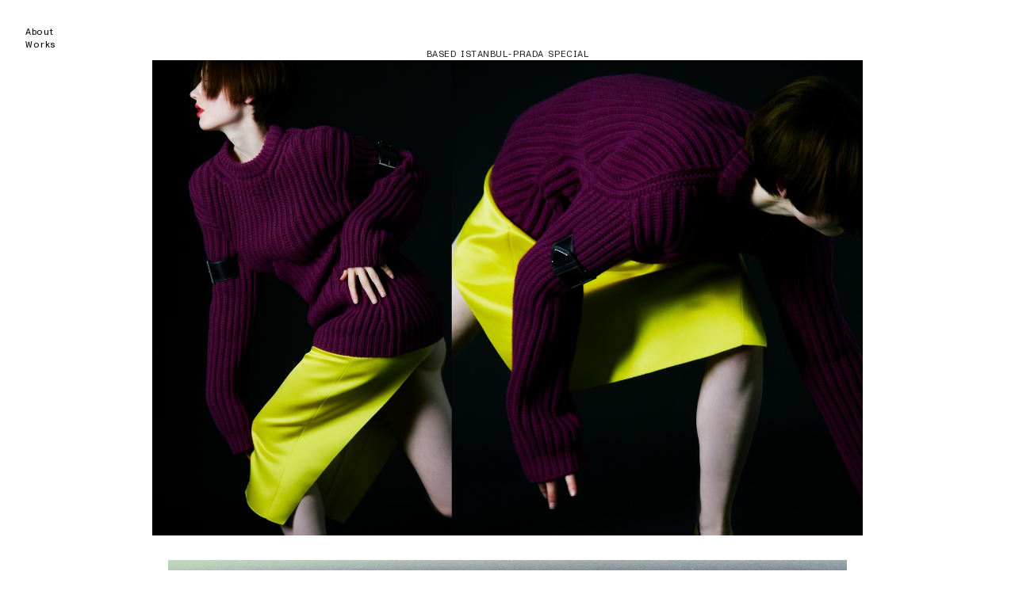

--- FILE ---
content_type: text/html; charset=UTF-8
request_url: https://ccansever.com/Based-Istanbul-Prada-Special
body_size: 24999
content:
<!DOCTYPE html>
<!-- 

        Running on cargo.site

-->
<html lang="en" data-predefined-style="true" data-css-presets="true" data-css-preset data-typography-preset>
	<head>
<script>
				var __cargo_context__ = 'live';
				var __cargo_js_ver__ = 'c=2837859173';
				var __cargo_maint__ = false;
				
				
			</script>
					<meta http-equiv="X-UA-Compatible" content="IE=edge,chrome=1">
		<meta http-equiv="Content-Type" content="text/html; charset=utf-8">
		<meta name="viewport" content="initial-scale=1.0, maximum-scale=1.0, user-scalable=no">
		
			<meta name="robots" content="index,follow">
		<title>Based Istanbul-Prada Special — cansever</title>
		<meta name="description" content="BASED ISTANBUL-PRADA SPECIAL">
				<meta name="twitter:card" content="summary_large_image">
		<meta name="twitter:title" content="Based Istanbul-Prada Special — cansever">
		<meta name="twitter:description" content="BASED ISTANBUL-PRADA SPECIAL">
		<meta name="twitter:image" content="https://freight.cargo.site/w/1200/i/6a46891fbf84a18f13a9511e010fbb3407dcd22a2f13461a7bd32faffa6d055e/img20220222_12002522-1-e.jpg">
		<meta property="og:locale" content="en_US">
		<meta property="og:title" content="Based Istanbul-Prada Special — cansever">
		<meta property="og:description" content="BASED ISTANBUL-PRADA SPECIAL">
		<meta property="og:url" content="https://ccansever.com/Based-Istanbul-Prada-Special">
		<meta property="og:image" content="https://freight.cargo.site/w/1200/i/6a46891fbf84a18f13a9511e010fbb3407dcd22a2f13461a7bd32faffa6d055e/img20220222_12002522-1-e.jpg">
		<meta property="og:type" content="website">

		<link rel="preconnect" href="https://static.cargo.site" crossorigin>
		<link rel="preconnect" href="https://freight.cargo.site" crossorigin>
				<link rel="preconnect" href="https://type.cargo.site" crossorigin>

		<!--<link rel="preload" href="https://static.cargo.site/assets/social/IconFont-Regular-0.9.3.woff2" as="font" type="font/woff" crossorigin>-->

		

		<link href="https://freight.cargo.site/t/original/i/2274a79f9925f53336b24767c2fd22dc25df0d02e9f52d4f26f6674213048e75/02.ico" rel="shortcut icon">
		<link href="https://ccansever.com/rss" rel="alternate" type="application/rss+xml" title="cansever feed">

		<link href="https://ccansever.com/stylesheet?c=2837859173&1761800887" id="member_stylesheet" rel="stylesheet" type="text/css" />
<style id="">@font-face{font-family:Icons;src:url(https://static.cargo.site/assets/social/IconFont-Regular-0.9.3.woff2);unicode-range:U+E000-E15C,U+F0000,U+FE0E}@font-face{font-family:Icons;src:url(https://static.cargo.site/assets/social/IconFont-Regular-0.9.3.woff2);font-weight:240;unicode-range:U+E000-E15C,U+F0000,U+FE0E}@font-face{font-family:Icons;src:url(https://static.cargo.site/assets/social/IconFont-Regular-0.9.3.woff2);unicode-range:U+E000-E15C,U+F0000,U+FE0E;font-weight:400}@font-face{font-family:Icons;src:url(https://static.cargo.site/assets/social/IconFont-Regular-0.9.3.woff2);unicode-range:U+E000-E15C,U+F0000,U+FE0E;font-weight:600}@font-face{font-family:Icons;src:url(https://static.cargo.site/assets/social/IconFont-Regular-0.9.3.woff2);unicode-range:U+E000-E15C,U+F0000,U+FE0E;font-weight:800}@font-face{font-family:Icons;src:url(https://static.cargo.site/assets/social/IconFont-Regular-0.9.3.woff2);unicode-range:U+E000-E15C,U+F0000,U+FE0E;font-style:italic}@font-face{font-family:Icons;src:url(https://static.cargo.site/assets/social/IconFont-Regular-0.9.3.woff2);unicode-range:U+E000-E15C,U+F0000,U+FE0E;font-weight:200;font-style:italic}@font-face{font-family:Icons;src:url(https://static.cargo.site/assets/social/IconFont-Regular-0.9.3.woff2);unicode-range:U+E000-E15C,U+F0000,U+FE0E;font-weight:400;font-style:italic}@font-face{font-family:Icons;src:url(https://static.cargo.site/assets/social/IconFont-Regular-0.9.3.woff2);unicode-range:U+E000-E15C,U+F0000,U+FE0E;font-weight:600;font-style:italic}@font-face{font-family:Icons;src:url(https://static.cargo.site/assets/social/IconFont-Regular-0.9.3.woff2);unicode-range:U+E000-E15C,U+F0000,U+FE0E;font-weight:800;font-style:italic}body.iconfont-loading,body.iconfont-loading *{color:transparent!important}body{-moz-osx-font-smoothing:grayscale;-webkit-font-smoothing:antialiased;-webkit-text-size-adjust:none}body.no-scroll{overflow:hidden}/*!
 * Content
 */.page{word-wrap:break-word}:focus{outline:0}.pointer-events-none{pointer-events:none}.pointer-events-auto{pointer-events:auto}.pointer-events-none .page_content .audio-player,.pointer-events-none .page_content .shop_product,.pointer-events-none .page_content a,.pointer-events-none .page_content audio,.pointer-events-none .page_content button,.pointer-events-none .page_content details,.pointer-events-none .page_content iframe,.pointer-events-none .page_content img,.pointer-events-none .page_content input,.pointer-events-none .page_content video{pointer-events:auto}.pointer-events-none .page_content *>a,.pointer-events-none .page_content>a{position:relative}s *{text-transform:inherit}#toolset{position:fixed;bottom:10px;right:10px;z-index:8}.mobile #toolset,.template_site_inframe #toolset{display:none}#toolset a{display:block;height:24px;width:24px;margin:0;padding:0;text-decoration:none;background:rgba(0,0,0,.2)}#toolset a:hover{background:rgba(0,0,0,.8)}[data-adminview] #toolset a,[data-adminview] #toolset_admin a{background:rgba(0,0,0,.04);pointer-events:none;cursor:default}#toolset_admin a:active{background:rgba(0,0,0,.7)}#toolset_admin a svg>*{transform:scale(1.1) translate(0,-.5px);transform-origin:50% 50%}#toolset_admin a svg{pointer-events:none;width:100%!important;height:auto!important}#following-container{overflow:auto;-webkit-overflow-scrolling:touch}#following-container iframe{height:100%;width:100%;position:absolute;top:0;left:0;right:0;bottom:0}:root{--following-width:-400px;--following-animation-duration:450ms}@keyframes following-open{0%{transform:translateX(0)}100%{transform:translateX(var(--following-width))}}@keyframes following-open-inverse{0%{transform:translateX(0)}100%{transform:translateX(calc(-1 * var(--following-width)))}}@keyframes following-close{0%{transform:translateX(var(--following-width))}100%{transform:translateX(0)}}@keyframes following-close-inverse{0%{transform:translateX(calc(-1 * var(--following-width)))}100%{transform:translateX(0)}}body.animate-left{animation:following-open var(--following-animation-duration);animation-fill-mode:both;animation-timing-function:cubic-bezier(.24,1,.29,1)}#following-container.animate-left{animation:following-close-inverse var(--following-animation-duration);animation-fill-mode:both;animation-timing-function:cubic-bezier(.24,1,.29,1)}#following-container.animate-left #following-frame{animation:following-close var(--following-animation-duration);animation-fill-mode:both;animation-timing-function:cubic-bezier(.24,1,.29,1)}body.animate-right{animation:following-close var(--following-animation-duration);animation-fill-mode:both;animation-timing-function:cubic-bezier(.24,1,.29,1)}#following-container.animate-right{animation:following-open-inverse var(--following-animation-duration);animation-fill-mode:both;animation-timing-function:cubic-bezier(.24,1,.29,1)}#following-container.animate-right #following-frame{animation:following-open var(--following-animation-duration);animation-fill-mode:both;animation-timing-function:cubic-bezier(.24,1,.29,1)}.slick-slider{position:relative;display:block;-moz-box-sizing:border-box;box-sizing:border-box;-webkit-user-select:none;-moz-user-select:none;-ms-user-select:none;user-select:none;-webkit-touch-callout:none;-khtml-user-select:none;-ms-touch-action:pan-y;touch-action:pan-y;-webkit-tap-highlight-color:transparent}.slick-list{position:relative;display:block;overflow:hidden;margin:0;padding:0}.slick-list:focus{outline:0}.slick-list.dragging{cursor:pointer;cursor:hand}.slick-slider .slick-list,.slick-slider .slick-track{transform:translate3d(0,0,0);will-change:transform}.slick-track{position:relative;top:0;left:0;display:block}.slick-track:after,.slick-track:before{display:table;content:'';width:1px;height:1px;margin-top:-1px;margin-left:-1px}.slick-track:after{clear:both}.slick-loading .slick-track{visibility:hidden}.slick-slide{display:none;float:left;height:100%;min-height:1px}[dir=rtl] .slick-slide{float:right}.content .slick-slide img{display:inline-block}.content .slick-slide img:not(.image-zoom){cursor:pointer}.content .scrub .slick-list,.content .scrub .slick-slide img:not(.image-zoom){cursor:ew-resize}body.slideshow-scrub-dragging *{cursor:ew-resize!important}.content .slick-slide img:not([src]),.content .slick-slide img[src='']{width:100%;height:auto}.slick-slide.slick-loading img{display:none}.slick-slide.dragging img{pointer-events:none}.slick-initialized .slick-slide{display:block}.slick-loading .slick-slide{visibility:hidden}.slick-vertical .slick-slide{display:block;height:auto;border:1px solid transparent}.slick-arrow.slick-hidden{display:none}.slick-arrow{position:absolute;z-index:9;width:0;top:0;height:100%;cursor:pointer;will-change:opacity;-webkit-transition:opacity 333ms cubic-bezier(.4,0,.22,1);transition:opacity 333ms cubic-bezier(.4,0,.22,1)}.slick-arrow.hidden{opacity:0}.slick-arrow svg{position:absolute;width:36px;height:36px;top:0;left:0;right:0;bottom:0;margin:auto;transform:translate(.25px,.25px)}.slick-arrow svg.right-arrow{transform:translate(.25px,.25px) scaleX(-1)}.slick-arrow svg:active{opacity:.75}.slick-arrow svg .arrow-shape{fill:none!important;stroke:#fff;stroke-linecap:square}.slick-arrow svg .arrow-outline{fill:none!important;stroke-width:2.5px;stroke:rgba(0,0,0,.6);stroke-linecap:square}.slick-arrow.slick-next{right:0;text-align:right}.slick-next svg,.wallpaper-navigation .slick-next svg{margin-right:10px}.mobile .slick-next svg{margin-right:10px}.slick-arrow.slick-prev{text-align:left}.slick-prev svg,.wallpaper-navigation .slick-prev svg{margin-left:10px}.mobile .slick-prev svg{margin-left:10px}.loading_animation{display:none;vertical-align:middle;z-index:15;line-height:0;pointer-events:none;border-radius:100%}.loading_animation.hidden{display:none}.loading_animation.pulsing{opacity:0;display:inline-block;animation-delay:.1s;-webkit-animation-delay:.1s;-moz-animation-delay:.1s;animation-duration:12s;animation-iteration-count:infinite;animation:fade-pulse-in .5s ease-in-out;-moz-animation:fade-pulse-in .5s ease-in-out;-webkit-animation:fade-pulse-in .5s ease-in-out;-webkit-animation-fill-mode:forwards;-moz-animation-fill-mode:forwards;animation-fill-mode:forwards}.loading_animation.pulsing.no-delay{animation-delay:0s;-webkit-animation-delay:0s;-moz-animation-delay:0s}.loading_animation div{border-radius:100%}.loading_animation div svg{max-width:100%;height:auto}.loading_animation div,.loading_animation div svg{width:20px;height:20px}.loading_animation.full-width svg{width:100%;height:auto}.loading_animation.full-width.big svg{width:100px;height:100px}.loading_animation div svg>*{fill:#ccc}.loading_animation div{-webkit-animation:spin-loading 12s ease-out;-webkit-animation-iteration-count:infinite;-moz-animation:spin-loading 12s ease-out;-moz-animation-iteration-count:infinite;animation:spin-loading 12s ease-out;animation-iteration-count:infinite}.loading_animation.hidden{display:none}[data-backdrop] .loading_animation{position:absolute;top:15px;left:15px;z-index:99}.loading_animation.position-absolute.middle{top:calc(50% - 10px);left:calc(50% - 10px)}.loading_animation.position-absolute.topleft{top:0;left:0}.loading_animation.position-absolute.middleright{top:calc(50% - 10px);right:1rem}.loading_animation.position-absolute.middleleft{top:calc(50% - 10px);left:1rem}.loading_animation.gray div svg>*{fill:#999}.loading_animation.gray-dark div svg>*{fill:#666}.loading_animation.gray-darker div svg>*{fill:#555}.loading_animation.gray-light div svg>*{fill:#ccc}.loading_animation.white div svg>*{fill:rgba(255,255,255,.85)}.loading_animation.blue div svg>*{fill:#698fff}.loading_animation.inline{display:inline-block;margin-bottom:.5ex}.loading_animation.inline.left{margin-right:.5ex}@-webkit-keyframes fade-pulse-in{0%{opacity:0}50%{opacity:.5}100%{opacity:1}}@-moz-keyframes fade-pulse-in{0%{opacity:0}50%{opacity:.5}100%{opacity:1}}@keyframes fade-pulse-in{0%{opacity:0}50%{opacity:.5}100%{opacity:1}}@-webkit-keyframes pulsate{0%{opacity:1}50%{opacity:0}100%{opacity:1}}@-moz-keyframes pulsate{0%{opacity:1}50%{opacity:0}100%{opacity:1}}@keyframes pulsate{0%{opacity:1}50%{opacity:0}100%{opacity:1}}@-webkit-keyframes spin-loading{0%{transform:rotate(0)}9%{transform:rotate(1050deg)}18%{transform:rotate(-1090deg)}20%{transform:rotate(-1080deg)}23%{transform:rotate(-1080deg)}28%{transform:rotate(-1095deg)}29%{transform:rotate(-1065deg)}34%{transform:rotate(-1080deg)}35%{transform:rotate(-1050deg)}40%{transform:rotate(-1065deg)}41%{transform:rotate(-1035deg)}44%{transform:rotate(-1035deg)}47%{transform:rotate(-2160deg)}50%{transform:rotate(-2160deg)}56%{transform:rotate(45deg)}60%{transform:rotate(45deg)}80%{transform:rotate(6120deg)}100%{transform:rotate(0)}}@keyframes spin-loading{0%{transform:rotate(0)}9%{transform:rotate(1050deg)}18%{transform:rotate(-1090deg)}20%{transform:rotate(-1080deg)}23%{transform:rotate(-1080deg)}28%{transform:rotate(-1095deg)}29%{transform:rotate(-1065deg)}34%{transform:rotate(-1080deg)}35%{transform:rotate(-1050deg)}40%{transform:rotate(-1065deg)}41%{transform:rotate(-1035deg)}44%{transform:rotate(-1035deg)}47%{transform:rotate(-2160deg)}50%{transform:rotate(-2160deg)}56%{transform:rotate(45deg)}60%{transform:rotate(45deg)}80%{transform:rotate(6120deg)}100%{transform:rotate(0)}}[grid-row]{align-items:flex-start;box-sizing:border-box;display:-webkit-box;display:-webkit-flex;display:-ms-flexbox;display:flex;-webkit-flex-wrap:wrap;-ms-flex-wrap:wrap;flex-wrap:wrap}[grid-col]{box-sizing:border-box}[grid-row] [grid-col].empty:after{content:"\0000A0";cursor:text}body.mobile[data-adminview=content-editproject] [grid-row] [grid-col].empty:after{display:none}[grid-col=auto]{-webkit-box-flex:1;-webkit-flex:1;-ms-flex:1;flex:1}[grid-col=x12]{width:100%}[grid-col=x11]{width:50%}[grid-col=x10]{width:33.33%}[grid-col=x9]{width:25%}[grid-col=x8]{width:20%}[grid-col=x7]{width:16.666666667%}[grid-col=x6]{width:14.285714286%}[grid-col=x5]{width:12.5%}[grid-col=x4]{width:11.111111111%}[grid-col=x3]{width:10%}[grid-col=x2]{width:9.090909091%}[grid-col=x1]{width:8.333333333%}[grid-col="1"]{width:8.33333%}[grid-col="2"]{width:16.66667%}[grid-col="3"]{width:25%}[grid-col="4"]{width:33.33333%}[grid-col="5"]{width:41.66667%}[grid-col="6"]{width:50%}[grid-col="7"]{width:58.33333%}[grid-col="8"]{width:66.66667%}[grid-col="9"]{width:75%}[grid-col="10"]{width:83.33333%}[grid-col="11"]{width:91.66667%}[grid-col="12"]{width:100%}body.mobile [grid-responsive] [grid-col]{width:100%;-webkit-box-flex:none;-webkit-flex:none;-ms-flex:none;flex:none}[data-ce-host=true][contenteditable=true] [grid-pad]{pointer-events:none}[data-ce-host=true][contenteditable=true] [grid-pad]>*{pointer-events:auto}[grid-pad="0"]{padding:0}[grid-pad="0.25"]{padding:.125rem}[grid-pad="0.5"]{padding:.25rem}[grid-pad="0.75"]{padding:.375rem}[grid-pad="1"]{padding:.5rem}[grid-pad="1.25"]{padding:.625rem}[grid-pad="1.5"]{padding:.75rem}[grid-pad="1.75"]{padding:.875rem}[grid-pad="2"]{padding:1rem}[grid-pad="2.5"]{padding:1.25rem}[grid-pad="3"]{padding:1.5rem}[grid-pad="3.5"]{padding:1.75rem}[grid-pad="4"]{padding:2rem}[grid-pad="5"]{padding:2.5rem}[grid-pad="6"]{padding:3rem}[grid-pad="7"]{padding:3.5rem}[grid-pad="8"]{padding:4rem}[grid-pad="9"]{padding:4.5rem}[grid-pad="10"]{padding:5rem}[grid-gutter="0"]{margin:0}[grid-gutter="0.5"]{margin:-.25rem}[grid-gutter="1"]{margin:-.5rem}[grid-gutter="1.5"]{margin:-.75rem}[grid-gutter="2"]{margin:-1rem}[grid-gutter="2.5"]{margin:-1.25rem}[grid-gutter="3"]{margin:-1.5rem}[grid-gutter="3.5"]{margin:-1.75rem}[grid-gutter="4"]{margin:-2rem}[grid-gutter="5"]{margin:-2.5rem}[grid-gutter="6"]{margin:-3rem}[grid-gutter="7"]{margin:-3.5rem}[grid-gutter="8"]{margin:-4rem}[grid-gutter="10"]{margin:-5rem}[grid-gutter="12"]{margin:-6rem}[grid-gutter="14"]{margin:-7rem}[grid-gutter="16"]{margin:-8rem}[grid-gutter="18"]{margin:-9rem}[grid-gutter="20"]{margin:-10rem}small{max-width:100%;text-decoration:inherit}img:not([src]),img[src='']{outline:1px solid rgba(177,177,177,.4);outline-offset:-1px;content:url([data-uri])}img.image-zoom{cursor:-webkit-zoom-in;cursor:-moz-zoom-in;cursor:zoom-in}#imprimatur{color:#333;font-size:10px;font-family:-apple-system,BlinkMacSystemFont,"Segoe UI",Roboto,Oxygen,Ubuntu,Cantarell,"Open Sans","Helvetica Neue",sans-serif,"Sans Serif",Icons;/*!System*/position:fixed;opacity:.3;right:-28px;bottom:160px;transform:rotate(270deg);-ms-transform:rotate(270deg);-webkit-transform:rotate(270deg);z-index:8;text-transform:uppercase;color:#999;opacity:.5;padding-bottom:2px;text-decoration:none}.mobile #imprimatur{display:none}bodycopy cargo-link a{font-family:-apple-system,BlinkMacSystemFont,"Segoe UI",Roboto,Oxygen,Ubuntu,Cantarell,"Open Sans","Helvetica Neue",sans-serif,"Sans Serif",Icons;/*!System*/font-size:12px;font-style:normal;font-weight:400;transform:rotate(270deg);text-decoration:none;position:fixed!important;right:-27px;bottom:100px;text-decoration:none;letter-spacing:normal;background:0 0;border:0;border-bottom:0;outline:0}/*! PhotoSwipe Default UI CSS by Dmitry Semenov | photoswipe.com | MIT license */.pswp--has_mouse .pswp__button--arrow--left,.pswp--has_mouse .pswp__button--arrow--right,.pswp__ui{visibility:visible}.pswp--minimal--dark .pswp__top-bar,.pswp__button{background:0 0}.pswp,.pswp__bg,.pswp__container,.pswp__img--placeholder,.pswp__zoom-wrap,.quick-view-navigation{-webkit-backface-visibility:hidden}.pswp__button{cursor:pointer;opacity:1;-webkit-appearance:none;transition:opacity .2s;-webkit-box-shadow:none;box-shadow:none}.pswp__button-close>svg{top:10px;right:10px;margin-left:auto}.pswp--touch .quick-view-navigation{display:none}.pswp__ui{-webkit-font-smoothing:auto;opacity:1;z-index:1550}.quick-view-navigation{will-change:opacity;-webkit-transition:opacity 333ms cubic-bezier(.4,0,.22,1);transition:opacity 333ms cubic-bezier(.4,0,.22,1)}.quick-view-navigation .pswp__group .pswp__button{pointer-events:auto}.pswp__button>svg{position:absolute;width:36px;height:36px}.quick-view-navigation .pswp__group:active svg{opacity:.75}.pswp__button svg .shape-shape{fill:#fff}.pswp__button svg .shape-outline{fill:#000}.pswp__button-prev>svg{top:0;bottom:0;left:10px;margin:auto}.pswp__button-next>svg{top:0;bottom:0;right:10px;margin:auto}.quick-view-navigation .pswp__group .pswp__button-prev{position:absolute;left:0;top:0;width:0;height:100%}.quick-view-navigation .pswp__group .pswp__button-next{position:absolute;right:0;top:0;width:0;height:100%}.quick-view-navigation .close-button,.quick-view-navigation .left-arrow,.quick-view-navigation .right-arrow{transform:translate(.25px,.25px)}.quick-view-navigation .right-arrow{transform:translate(.25px,.25px) scaleX(-1)}.pswp__button svg .shape-outline{fill:transparent!important;stroke:#000;stroke-width:2.5px;stroke-linecap:square}.pswp__button svg .shape-shape{fill:transparent!important;stroke:#fff;stroke-width:1.5px;stroke-linecap:square}.pswp__bg,.pswp__scroll-wrap,.pswp__zoom-wrap{width:100%;position:absolute}.quick-view-navigation .pswp__group .pswp__button-close{margin:0}.pswp__container,.pswp__item,.pswp__zoom-wrap{right:0;bottom:0;top:0;position:absolute;left:0}.pswp__ui--hidden .pswp__button{opacity:.001}.pswp__ui--hidden .pswp__button,.pswp__ui--hidden .pswp__button *{pointer-events:none}.pswp .pswp__ui.pswp__ui--displaynone{display:none}.pswp__element--disabled{display:none!important}/*! PhotoSwipe main CSS by Dmitry Semenov | photoswipe.com | MIT license */.pswp{position:fixed;display:none;height:100%;width:100%;top:0;left:0;right:0;bottom:0;margin:auto;-ms-touch-action:none;touch-action:none;z-index:9999999;-webkit-text-size-adjust:100%;line-height:initial;letter-spacing:initial;outline:0}.pswp img{max-width:none}.pswp--zoom-disabled .pswp__img{cursor:default!important}.pswp--animate_opacity{opacity:.001;will-change:opacity;-webkit-transition:opacity 333ms cubic-bezier(.4,0,.22,1);transition:opacity 333ms cubic-bezier(.4,0,.22,1)}.pswp--open{display:block}.pswp--zoom-allowed .pswp__img{cursor:-webkit-zoom-in;cursor:-moz-zoom-in;cursor:zoom-in}.pswp--zoomed-in .pswp__img{cursor:-webkit-grab;cursor:-moz-grab;cursor:grab}.pswp--dragging .pswp__img{cursor:-webkit-grabbing;cursor:-moz-grabbing;cursor:grabbing}.pswp__bg{left:0;top:0;height:100%;opacity:0;transform:translateZ(0);will-change:opacity}.pswp__scroll-wrap{left:0;top:0;height:100%}.pswp__container,.pswp__zoom-wrap{-ms-touch-action:none;touch-action:none}.pswp__container,.pswp__img{-webkit-user-select:none;-moz-user-select:none;-ms-user-select:none;user-select:none;-webkit-tap-highlight-color:transparent;-webkit-touch-callout:none}.pswp__zoom-wrap{-webkit-transform-origin:left top;-ms-transform-origin:left top;transform-origin:left top;-webkit-transition:-webkit-transform 222ms cubic-bezier(.4,0,.22,1);transition:transform 222ms cubic-bezier(.4,0,.22,1)}.pswp__bg{-webkit-transition:opacity 222ms cubic-bezier(.4,0,.22,1);transition:opacity 222ms cubic-bezier(.4,0,.22,1)}.pswp--animated-in .pswp__bg,.pswp--animated-in .pswp__zoom-wrap{-webkit-transition:none;transition:none}.pswp--hide-overflow .pswp__scroll-wrap,.pswp--hide-overflow.pswp{overflow:hidden}.pswp__img{position:absolute;width:auto;height:auto;top:0;left:0}.pswp__img--placeholder--blank{background:#222}.pswp--ie .pswp__img{width:100%!important;height:auto!important;left:0;top:0}.pswp__ui--idle{opacity:0}.pswp__error-msg{position:absolute;left:0;top:50%;width:100%;text-align:center;font-size:14px;line-height:16px;margin-top:-8px;color:#ccc}.pswp__error-msg a{color:#ccc;text-decoration:underline}.pswp__error-msg{font-family:-apple-system,BlinkMacSystemFont,"Segoe UI",Roboto,Oxygen,Ubuntu,Cantarell,"Open Sans","Helvetica Neue",sans-serif}.quick-view.mouse-down .iframe-item{pointer-events:none!important}.quick-view-caption-positioner{pointer-events:none;width:100%;height:100%}.quick-view-caption-wrapper{margin:auto;position:absolute;bottom:0;left:0;right:0}.quick-view-horizontal-align-left .quick-view-caption-wrapper{margin-left:0}.quick-view-horizontal-align-right .quick-view-caption-wrapper{margin-right:0}[data-quick-view-caption]{transition:.1s opacity ease-in-out;position:absolute;bottom:0;left:0;right:0}.quick-view-horizontal-align-left [data-quick-view-caption]{text-align:left}.quick-view-horizontal-align-right [data-quick-view-caption]{text-align:right}.quick-view-caption{transition:.1s opacity ease-in-out}.quick-view-caption>*{display:inline-block}.quick-view-caption *{pointer-events:auto}.quick-view-caption.hidden{opacity:0}.shop_product .dropdown_wrapper{flex:0 0 100%;position:relative}.shop_product select{appearance:none;-moz-appearance:none;-webkit-appearance:none;outline:0;-webkit-font-smoothing:antialiased;-moz-osx-font-smoothing:grayscale;cursor:pointer;border-radius:0;white-space:nowrap;overflow:hidden!important;text-overflow:ellipsis}.shop_product select.dropdown::-ms-expand{display:none}.shop_product a{cursor:pointer;border-bottom:none;text-decoration:none}.shop_product a.out-of-stock{pointer-events:none}body.audio-player-dragging *{cursor:ew-resize!important}.audio-player{display:inline-flex;flex:1 0 calc(100% - 2px);width:calc(100% - 2px)}.audio-player .button{height:100%;flex:0 0 3.3rem;display:flex}.audio-player .separator{left:3.3rem;height:100%}.audio-player .buffer{width:0%;height:100%;transition:left .3s linear,width .3s linear}.audio-player.seeking .buffer{transition:left 0s,width 0s}.audio-player.seeking{user-select:none;-webkit-user-select:none;cursor:ew-resize}.audio-player.seeking *{user-select:none;-webkit-user-select:none;cursor:ew-resize}.audio-player .bar{overflow:hidden;display:flex;justify-content:space-between;align-content:center;flex-grow:1}.audio-player .progress{width:0%;height:100%;transition:width .3s linear}.audio-player.seeking .progress{transition:width 0s}.audio-player .pause,.audio-player .play{cursor:pointer;height:100%}.audio-player .note-icon{margin:auto 0;order:2;flex:0 1 auto}.audio-player .title{white-space:nowrap;overflow:hidden;text-overflow:ellipsis;pointer-events:none;user-select:none;padding:.5rem 0 .5rem 1rem;margin:auto auto auto 0;flex:0 3 auto;min-width:0;width:100%}.audio-player .total-time{flex:0 1 auto;margin:auto 0}.audio-player .current-time,.audio-player .play-text{flex:0 1 auto;margin:auto 0}.audio-player .stream-anim{user-select:none;margin:auto auto auto 0}.audio-player .stream-anim span{display:inline-block}.audio-player .buffer,.audio-player .current-time,.audio-player .note-svg,.audio-player .play-text,.audio-player .separator,.audio-player .total-time{user-select:none;pointer-events:none}.audio-player .buffer,.audio-player .play-text,.audio-player .progress{position:absolute}.audio-player,.audio-player .bar,.audio-player .button,.audio-player .current-time,.audio-player .note-icon,.audio-player .pause,.audio-player .play,.audio-player .total-time{position:relative}body.mobile .audio-player,body.mobile .audio-player *{-webkit-touch-callout:none}#standalone-admin-frame{border:0;width:400px;position:absolute;right:0;top:0;height:100vh;z-index:99}body[standalone-admin=true] #standalone-admin-frame{transform:translate(0,0)}body[standalone-admin=true] .main_container{width:calc(100% - 400px)}body[standalone-admin=false] #standalone-admin-frame{transform:translate(100%,0)}body[standalone-admin=false] .main_container{width:100%}.toggle_standaloneAdmin{position:fixed;top:0;right:400px;height:40px;width:40px;z-index:999;cursor:pointer;background-color:rgba(0,0,0,.4)}.toggle_standaloneAdmin:active{opacity:.7}body[standalone-admin=false] .toggle_standaloneAdmin{right:0}.toggle_standaloneAdmin *{color:#fff;fill:#fff}.toggle_standaloneAdmin svg{padding:6px;width:100%;height:100%;opacity:.85}body[standalone-admin=false] .toggle_standaloneAdmin #close,body[standalone-admin=true] .toggle_standaloneAdmin #backdropsettings{display:none}.toggle_standaloneAdmin>div{width:100%;height:100%}#admin_toggle_button{position:fixed;top:50%;transform:translate(0,-50%);right:400px;height:36px;width:12px;z-index:999;cursor:pointer;background-color:rgba(0,0,0,.09);padding-left:2px;margin-right:5px}#admin_toggle_button .bar{content:'';background:rgba(0,0,0,.09);position:fixed;width:5px;bottom:0;top:0;z-index:10}#admin_toggle_button:active{background:rgba(0,0,0,.065)}#admin_toggle_button *{color:#fff;fill:#fff}#admin_toggle_button svg{padding:0;width:16px;height:36px;margin-left:1px;opacity:1}#admin_toggle_button svg *{fill:#fff;opacity:1}#admin_toggle_button[data-state=closed] .toggle_admin_close{display:none}#admin_toggle_button[data-state=closed],#admin_toggle_button[data-state=closed] .toggle_admin_open{width:20px;cursor:pointer;margin:0}#admin_toggle_button[data-state=closed] svg{margin-left:2px}#admin_toggle_button[data-state=open] .toggle_admin_open{display:none}select,select *{text-rendering:auto!important}b b{font-weight:inherit}*{-webkit-box-sizing:border-box;-moz-box-sizing:border-box;box-sizing:border-box}customhtml>*{position:relative;z-index:10}body,html{min-height:100vh;margin:0;padding:0}html{touch-action:manipulation;position:relative;background-color:#fff}.main_container{min-height:100vh;width:100%;overflow:hidden}.container{display:-webkit-box;display:-webkit-flex;display:-moz-box;display:-ms-flexbox;display:flex;-webkit-flex-wrap:wrap;-moz-flex-wrap:wrap;-ms-flex-wrap:wrap;flex-wrap:wrap;max-width:100%;width:100%;overflow:visible}.container{align-items:flex-start;-webkit-align-items:flex-start}.page{z-index:2}.page ul li>text-limit{display:block}.content,.content_container,.pinned{-webkit-flex:1 0 auto;-moz-flex:1 0 auto;-ms-flex:1 0 auto;flex:1 0 auto;max-width:100%}.content_container{width:100%}.content_container.full_height{min-height:100vh}.page_background{position:absolute;top:0;left:0;width:100%;height:100%}.page_container{position:relative;overflow:visible;width:100%}.backdrop{position:absolute;top:0;z-index:1;width:100%;height:100%;max-height:100vh}.backdrop>div{position:absolute;top:0;left:0;width:100%;height:100%;-webkit-backface-visibility:hidden;backface-visibility:hidden;transform:translate3d(0,0,0);contain:strict}[data-backdrop].backdrop>div[data-overflowing]{max-height:100vh;position:absolute;top:0;left:0}body.mobile [split-responsive]{display:flex;flex-direction:column}body.mobile [split-responsive] .container{width:100%;order:2}body.mobile [split-responsive] .backdrop{position:relative;height:50vh;width:100%;order:1}body.mobile [split-responsive] [data-auxiliary].backdrop{position:absolute;height:50vh;width:100%;order:1}.page{position:relative;z-index:2}img[data-align=left]{float:left}img[data-align=right]{float:right}[data-rotation]{transform-origin:center center}.content .page_content:not([contenteditable=true]) [data-draggable]{pointer-events:auto!important;backface-visibility:hidden}.preserve-3d{-moz-transform-style:preserve-3d;transform-style:preserve-3d}.content .page_content:not([contenteditable=true]) [data-draggable] iframe{pointer-events:none!important}.dragging-active iframe{pointer-events:none!important}.content .page_content:not([contenteditable=true]) [data-draggable]:active{opacity:1}.content .scroll-transition-fade{transition:transform 1s ease-in-out,opacity .8s ease-in-out}.content .scroll-transition-fade.below-viewport{opacity:0;transform:translateY(40px)}.mobile.full_width .page_container:not([split-layout]) .container_width{width:100%}[data-view=pinned_bottom] .bottom_pin_invisibility{visibility:hidden}.pinned{position:relative;width:100%}.pinned .page_container.accommodate:not(.fixed):not(.overlay){z-index:2}.pinned .page_container.overlay{position:absolute;z-index:4}.pinned .page_container.overlay.fixed{position:fixed}.pinned .page_container.overlay.fixed .page{max-height:100vh;-webkit-overflow-scrolling:touch}.pinned .page_container.overlay.fixed .page.allow-scroll{overflow-y:auto;overflow-x:hidden}.pinned .page_container.overlay.fixed .page.allow-scroll{align-items:flex-start;-webkit-align-items:flex-start}.pinned .page_container .page.allow-scroll::-webkit-scrollbar{width:0;background:0 0;display:none}.pinned.pinned_top .page_container.overlay{left:0;top:0}.pinned.pinned_bottom .page_container.overlay{left:0;bottom:0}div[data-container=set]:empty{margin-top:1px}.thumbnails{position:relative;z-index:1}[thumbnails=grid]{align-items:baseline}[thumbnails=justify] .thumbnail{box-sizing:content-box}[thumbnails][data-padding-zero] .thumbnail{margin-bottom:-1px}[thumbnails=montessori] .thumbnail{pointer-events:auto;position:absolute}[thumbnails] .thumbnail>a{display:block;text-decoration:none}[thumbnails=montessori]{height:0}[thumbnails][data-resizing],[thumbnails][data-resizing] *{cursor:nwse-resize}[thumbnails] .thumbnail .resize-handle{cursor:nwse-resize;width:26px;height:26px;padding:5px;position:absolute;opacity:.75;right:-1px;bottom:-1px;z-index:100}[thumbnails][data-resizing] .resize-handle{display:none}[thumbnails] .thumbnail .resize-handle svg{position:absolute;top:0;left:0}[thumbnails] .thumbnail .resize-handle:hover{opacity:1}[data-can-move].thumbnail .resize-handle svg .resize_path_outline{fill:#fff}[data-can-move].thumbnail .resize-handle svg .resize_path{fill:#000}[thumbnails=montessori] .thumbnail_sizer{height:0;width:100%;position:relative;padding-bottom:100%;pointer-events:none}[thumbnails] .thumbnail img{display:block;min-height:3px;margin-bottom:0}[thumbnails] .thumbnail img:not([src]),img[src=""]{margin:0!important;width:100%;min-height:3px;height:100%!important;position:absolute}[aspect-ratio="1x1"].thumb_image{height:0;padding-bottom:100%;overflow:hidden}[aspect-ratio="4x3"].thumb_image{height:0;padding-bottom:75%;overflow:hidden}[aspect-ratio="16x9"].thumb_image{height:0;padding-bottom:56.25%;overflow:hidden}[thumbnails] .thumb_image{width:100%;position:relative}[thumbnails][thumbnail-vertical-align=top]{align-items:flex-start}[thumbnails][thumbnail-vertical-align=middle]{align-items:center}[thumbnails][thumbnail-vertical-align=bottom]{align-items:baseline}[thumbnails][thumbnail-horizontal-align=left]{justify-content:flex-start}[thumbnails][thumbnail-horizontal-align=middle]{justify-content:center}[thumbnails][thumbnail-horizontal-align=right]{justify-content:flex-end}.thumb_image.default_image>svg{position:absolute;top:0;left:0;bottom:0;right:0;width:100%;height:100%}.thumb_image.default_image{outline:1px solid #ccc;outline-offset:-1px;position:relative}.mobile.full_width [data-view=Thumbnail] .thumbnails_width{width:100%}.content [data-draggable] a:active,.content [data-draggable] img:active{opacity:initial}.content .draggable-dragging{opacity:initial}[data-draggable].draggable_visible{visibility:visible}[data-draggable].draggable_hidden{visibility:hidden}.gallery_card [data-draggable],.marquee [data-draggable]{visibility:inherit}[data-draggable]{visibility:visible;background-color:rgba(0,0,0,.003)}#site_menu_panel_container .image-gallery:not(.initialized){height:0;padding-bottom:100%;min-height:initial}.image-gallery:not(.initialized){min-height:100vh;visibility:hidden;width:100%}.image-gallery .gallery_card img{display:block;width:100%;height:auto}.image-gallery .gallery_card{transform-origin:center}.image-gallery .gallery_card.dragging{opacity:.1;transform:initial!important}.image-gallery:not([image-gallery=slideshow]) .gallery_card iframe:only-child,.image-gallery:not([image-gallery=slideshow]) .gallery_card video:only-child{width:100%;height:100%;top:0;left:0;position:absolute}.image-gallery[image-gallery=slideshow] .gallery_card video[muted][autoplay]:not([controls]),.image-gallery[image-gallery=slideshow] .gallery_card video[muted][data-autoplay]:not([controls]){pointer-events:none}.image-gallery [image-gallery-pad="0"] video:only-child{object-fit:cover;height:calc(100% + 1px)}div.image-gallery>a,div.image-gallery>iframe,div.image-gallery>img,div.image-gallery>video{display:none}[image-gallery-row]{align-items:flex-start;box-sizing:border-box;display:-webkit-box;display:-webkit-flex;display:-ms-flexbox;display:flex;-webkit-flex-wrap:wrap;-ms-flex-wrap:wrap;flex-wrap:wrap}.image-gallery .gallery_card_image{width:100%;position:relative}[data-predefined-style=true] .image-gallery a.gallery_card{display:block;border:none}[image-gallery-col]{box-sizing:border-box}[image-gallery-col=x12]{width:100%}[image-gallery-col=x11]{width:50%}[image-gallery-col=x10]{width:33.33%}[image-gallery-col=x9]{width:25%}[image-gallery-col=x8]{width:20%}[image-gallery-col=x7]{width:16.666666667%}[image-gallery-col=x6]{width:14.285714286%}[image-gallery-col=x5]{width:12.5%}[image-gallery-col=x4]{width:11.111111111%}[image-gallery-col=x3]{width:10%}[image-gallery-col=x2]{width:9.090909091%}[image-gallery-col=x1]{width:8.333333333%}.content .page_content [image-gallery-pad].image-gallery{pointer-events:none}.content .page_content [image-gallery-pad].image-gallery .gallery_card_image>*,.content .page_content [image-gallery-pad].image-gallery .gallery_image_caption{pointer-events:auto}.content .page_content [image-gallery-pad="0"]{padding:0}.content .page_content [image-gallery-pad="0.25"]{padding:.125rem}.content .page_content [image-gallery-pad="0.5"]{padding:.25rem}.content .page_content [image-gallery-pad="0.75"]{padding:.375rem}.content .page_content [image-gallery-pad="1"]{padding:.5rem}.content .page_content [image-gallery-pad="1.25"]{padding:.625rem}.content .page_content [image-gallery-pad="1.5"]{padding:.75rem}.content .page_content [image-gallery-pad="1.75"]{padding:.875rem}.content .page_content [image-gallery-pad="2"]{padding:1rem}.content .page_content [image-gallery-pad="2.5"]{padding:1.25rem}.content .page_content [image-gallery-pad="3"]{padding:1.5rem}.content .page_content [image-gallery-pad="3.5"]{padding:1.75rem}.content .page_content [image-gallery-pad="4"]{padding:2rem}.content .page_content [image-gallery-pad="5"]{padding:2.5rem}.content .page_content [image-gallery-pad="6"]{padding:3rem}.content .page_content [image-gallery-pad="7"]{padding:3.5rem}.content .page_content [image-gallery-pad="8"]{padding:4rem}.content .page_content [image-gallery-pad="9"]{padding:4.5rem}.content .page_content [image-gallery-pad="10"]{padding:5rem}.content .page_content [image-gallery-gutter="0"]{margin:0}.content .page_content [image-gallery-gutter="0.5"]{margin:-.25rem}.content .page_content [image-gallery-gutter="1"]{margin:-.5rem}.content .page_content [image-gallery-gutter="1.5"]{margin:-.75rem}.content .page_content [image-gallery-gutter="2"]{margin:-1rem}.content .page_content [image-gallery-gutter="2.5"]{margin:-1.25rem}.content .page_content [image-gallery-gutter="3"]{margin:-1.5rem}.content .page_content [image-gallery-gutter="3.5"]{margin:-1.75rem}.content .page_content [image-gallery-gutter="4"]{margin:-2rem}.content .page_content [image-gallery-gutter="5"]{margin:-2.5rem}.content .page_content [image-gallery-gutter="6"]{margin:-3rem}.content .page_content [image-gallery-gutter="7"]{margin:-3.5rem}.content .page_content [image-gallery-gutter="8"]{margin:-4rem}.content .page_content [image-gallery-gutter="10"]{margin:-5rem}.content .page_content [image-gallery-gutter="12"]{margin:-6rem}.content .page_content [image-gallery-gutter="14"]{margin:-7rem}.content .page_content [image-gallery-gutter="16"]{margin:-8rem}.content .page_content [image-gallery-gutter="18"]{margin:-9rem}.content .page_content [image-gallery-gutter="20"]{margin:-10rem}[image-gallery=slideshow]:not(.initialized)>*{min-height:1px;opacity:0;min-width:100%}[image-gallery=slideshow][data-constrained-by=height] [image-gallery-vertical-align].slick-track{align-items:flex-start}[image-gallery=slideshow] img.image-zoom:active{opacity:initial}[image-gallery=slideshow].slick-initialized .gallery_card{pointer-events:none}[image-gallery=slideshow].slick-initialized .gallery_card.slick-current{pointer-events:auto}[image-gallery=slideshow] .gallery_card:not(.has_caption){line-height:0}.content .page_content [image-gallery=slideshow].image-gallery>*{pointer-events:auto}.content [image-gallery=slideshow].image-gallery.slick-initialized .gallery_card{overflow:hidden;margin:0;display:flex;flex-flow:row wrap;flex-shrink:0}.content [image-gallery=slideshow].image-gallery.slick-initialized .gallery_card.slick-current{overflow:visible}[image-gallery=slideshow] .gallery_image_caption{opacity:1;transition:opacity .3s;-webkit-transition:opacity .3s;width:100%;margin-left:auto;margin-right:auto;clear:both}[image-gallery-horizontal-align=left] .gallery_image_caption{text-align:left}[image-gallery-horizontal-align=middle] .gallery_image_caption{text-align:center}[image-gallery-horizontal-align=right] .gallery_image_caption{text-align:right}[image-gallery=slideshow][data-slideshow-in-transition] .gallery_image_caption{opacity:0;transition:opacity .3s;-webkit-transition:opacity .3s}[image-gallery=slideshow] .gallery_card_image{width:initial;margin:0;display:inline-block}[image-gallery=slideshow] .gallery_card img{margin:0;display:block}[image-gallery=slideshow][data-exploded]{align-items:flex-start;box-sizing:border-box;display:-webkit-box;display:-webkit-flex;display:-ms-flexbox;display:flex;-webkit-flex-wrap:wrap;-ms-flex-wrap:wrap;flex-wrap:wrap;justify-content:flex-start;align-content:flex-start}[image-gallery=slideshow][data-exploded] .gallery_card{padding:1rem;width:16.666%}[image-gallery=slideshow][data-exploded] .gallery_card_image{height:0;display:block;width:100%}[image-gallery=grid]{align-items:baseline}[image-gallery=grid] .gallery_card.has_caption .gallery_card_image{display:block}[image-gallery=grid] [image-gallery-pad="0"].gallery_card{margin-bottom:-1px}[image-gallery=grid] .gallery_card img{margin:0}[image-gallery=columns] .gallery_card img{margin:0}[image-gallery=justify]{align-items:flex-start}[image-gallery=justify] .gallery_card img{margin:0}[image-gallery=montessori][image-gallery-row]{display:block}[image-gallery=montessori] a.gallery_card,[image-gallery=montessori] div.gallery_card{position:absolute;pointer-events:auto}[image-gallery=montessori][data-can-move] .gallery_card,[image-gallery=montessori][data-can-move] .gallery_card .gallery_card_image,[image-gallery=montessori][data-can-move] .gallery_card .gallery_card_image>*{cursor:move}[image-gallery=montessori]{position:relative;height:0}[image-gallery=freeform] .gallery_card{position:relative}[image-gallery=freeform] [image-gallery-pad="0"].gallery_card{margin-bottom:-1px}[image-gallery-vertical-align]{display:flex;flex-flow:row wrap}[image-gallery-vertical-align].slick-track{display:flex;flex-flow:row nowrap}.image-gallery .slick-list{margin-bottom:-.3px}[image-gallery-vertical-align=top]{align-content:flex-start;align-items:flex-start}[image-gallery-vertical-align=middle]{align-items:center;align-content:center}[image-gallery-vertical-align=bottom]{align-content:flex-end;align-items:flex-end}[image-gallery-horizontal-align=left]{justify-content:flex-start}[image-gallery-horizontal-align=middle]{justify-content:center}[image-gallery-horizontal-align=right]{justify-content:flex-end}.image-gallery[data-resizing],.image-gallery[data-resizing] *{cursor:nwse-resize!important}.image-gallery .gallery_card .resize-handle,.image-gallery .gallery_card .resize-handle *{cursor:nwse-resize!important}.image-gallery .gallery_card .resize-handle{width:26px;height:26px;padding:5px;position:absolute;opacity:.75;right:-1px;bottom:-1px;z-index:10}.image-gallery[data-resizing] .resize-handle{display:none}.image-gallery .gallery_card .resize-handle svg{cursor:nwse-resize!important;position:absolute;top:0;left:0}.image-gallery .gallery_card .resize-handle:hover{opacity:1}[data-can-move].gallery_card .resize-handle svg .resize_path_outline{fill:#fff}[data-can-move].gallery_card .resize-handle svg .resize_path{fill:#000}[image-gallery=montessori] .thumbnail_sizer{height:0;width:100%;position:relative;padding-bottom:100%;pointer-events:none}#site_menu_button{display:block;text-decoration:none;pointer-events:auto;z-index:9;vertical-align:top;cursor:pointer;box-sizing:content-box;font-family:Icons}#site_menu_button.custom_icon{padding:0;line-height:0}#site_menu_button.custom_icon img{width:100%;height:auto}#site_menu_wrapper.disabled #site_menu_button{display:none}#site_menu_wrapper.mobile_only #site_menu_button{display:none}body.mobile #site_menu_wrapper.mobile_only:not(.disabled) #site_menu_button:not(.active){display:block}#site_menu_panel_container[data-type=cargo_menu] #site_menu_panel{display:block;position:fixed;top:0;right:0;bottom:0;left:0;z-index:10;cursor:default}.site_menu{pointer-events:auto;position:absolute;z-index:11;top:0;bottom:0;line-height:0;max-width:400px;min-width:300px;font-size:20px;text-align:left;background:rgba(20,20,20,.95);padding:20px 30px 90px 30px;overflow-y:auto;overflow-x:hidden;display:-webkit-box;display:-webkit-flex;display:-ms-flexbox;display:flex;-webkit-box-orient:vertical;-webkit-box-direction:normal;-webkit-flex-direction:column;-ms-flex-direction:column;flex-direction:column;-webkit-box-pack:start;-webkit-justify-content:flex-start;-ms-flex-pack:start;justify-content:flex-start}body.mobile #site_menu_wrapper .site_menu{-webkit-overflow-scrolling:touch;min-width:auto;max-width:100%;width:100%;padding:20px}#site_menu_wrapper[data-sitemenu-position=bottom-left] #site_menu,#site_menu_wrapper[data-sitemenu-position=top-left] #site_menu{left:0}#site_menu_wrapper[data-sitemenu-position=bottom-right] #site_menu,#site_menu_wrapper[data-sitemenu-position=top-right] #site_menu{right:0}#site_menu_wrapper[data-type=page] .site_menu{right:0;left:0;width:100%;padding:0;margin:0;background:0 0}.site_menu_wrapper.open .site_menu{display:block}.site_menu div{display:block}.site_menu a{text-decoration:none;display:inline-block;color:rgba(255,255,255,.75);max-width:100%;overflow:hidden;white-space:nowrap;text-overflow:ellipsis;line-height:1.4}.site_menu div a.active{color:rgba(255,255,255,.4)}.site_menu div.set-link>a{font-weight:700}.site_menu div.hidden{display:none}.site_menu .close{display:block;position:absolute;top:0;right:10px;font-size:60px;line-height:50px;font-weight:200;color:rgba(255,255,255,.4);cursor:pointer;user-select:none}#site_menu_panel_container .page_container{position:relative;overflow:hidden;background:0 0;z-index:2}#site_menu_panel_container .site_menu_page_wrapper{position:fixed;top:0;left:0;overflow-y:auto;-webkit-overflow-scrolling:touch;height:100%;width:100%;z-index:100}#site_menu_panel_container .site_menu_page_wrapper .backdrop{pointer-events:none}#site_menu_panel_container #site_menu_page_overlay{position:fixed;top:0;right:0;bottom:0;left:0;cursor:default;z-index:1}#shop_button{display:block;text-decoration:none;pointer-events:auto;z-index:9;vertical-align:top;cursor:pointer;box-sizing:content-box;font-family:Icons}#shop_button.custom_icon{padding:0;line-height:0}#shop_button.custom_icon img{width:100%;height:auto}#shop_button.disabled{display:none}.loading[data-loading]{display:none;position:fixed;bottom:8px;left:8px;z-index:100}.new_site_button_wrapper{font-size:1.8rem;font-weight:400;color:rgba(0,0,0,.85);font-family:-apple-system,BlinkMacSystemFont,'Segoe UI',Roboto,Oxygen,Ubuntu,Cantarell,'Open Sans','Helvetica Neue',sans-serif,'Sans Serif',Icons;font-style:normal;line-height:1.4;color:#fff;position:fixed;bottom:0;right:0;z-index:999}body.template_site #toolset{display:none!important}body.mobile .new_site_button{display:none}.new_site_button{display:flex;height:44px;cursor:pointer}.new_site_button .plus{width:44px;height:100%}.new_site_button .plus svg{width:100%;height:100%}.new_site_button .plus svg line{stroke:#000;stroke-width:2px}.new_site_button .plus:after,.new_site_button .plus:before{content:'';width:30px;height:2px}.new_site_button .text{background:#0fce83;display:none;padding:7.5px 15px 7.5px 15px;height:100%;font-size:20px;color:#222}.new_site_button:active{opacity:.8}.new_site_button.show_full .text{display:block}.new_site_button.show_full .plus{display:none}html:not(.admin-wrapper) .template_site #confirm_modal [data-progress] .progress-indicator:after{content:'Generating Site...';padding:7.5px 15px;right:-200px;color:#000}bodycopy svg.marker-overlay,bodycopy svg.marker-overlay *{transform-origin:0 0;-webkit-transform-origin:0 0;box-sizing:initial}bodycopy svg#svgroot{box-sizing:initial}bodycopy svg.marker-overlay{padding:inherit;position:absolute;left:0;top:0;width:100%;height:100%;min-height:1px;overflow:visible;pointer-events:none;z-index:999}bodycopy svg.marker-overlay *{pointer-events:initial}bodycopy svg.marker-overlay text{letter-spacing:initial}bodycopy svg.marker-overlay a{cursor:pointer}.marquee:not(.torn-down){overflow:hidden;width:100%;position:relative;padding-bottom:.25em;padding-top:.25em;margin-bottom:-.25em;margin-top:-.25em;contain:layout}.marquee .marquee_contents{will-change:transform;display:flex;flex-direction:column}.marquee[behavior][direction].torn-down{white-space:normal}.marquee[behavior=bounce] .marquee_contents{display:block;float:left;clear:both}.marquee[behavior=bounce] .marquee_inner{display:block}.marquee[behavior=bounce][direction=vertical] .marquee_contents{width:100%}.marquee[behavior=bounce][direction=diagonal] .marquee_inner:last-child,.marquee[behavior=bounce][direction=vertical] .marquee_inner:last-child{position:relative;visibility:hidden}.marquee[behavior=bounce][direction=horizontal],.marquee[behavior=scroll][direction=horizontal]{white-space:pre}.marquee[behavior=scroll][direction=horizontal] .marquee_contents{display:inline-flex;white-space:nowrap;min-width:100%}.marquee[behavior=scroll][direction=horizontal] .marquee_inner{min-width:100%}.marquee[behavior=scroll] .marquee_inner:first-child{will-change:transform;position:absolute;width:100%;top:0;left:0}.cycle{display:none}</style>
<script type="text/json" data-set="defaults" >{"current_offset":0,"current_page":1,"cargo_url":"severcancopy","is_domain":true,"is_mobile":false,"is_tablet":false,"is_phone":false,"api_path":"https:\/\/ccansever.com\/_api","is_editor":false,"is_template":false,"is_direct_link":true,"direct_link_pid":36785696}</script>
<script type="text/json" data-set="DisplayOptions" >{"user_id":2571717,"pagination_count":24,"title_in_project":true,"disable_project_scroll":false,"learning_cargo_seen":true,"resource_url":null,"use_sets":null,"sets_are_clickable":null,"set_links_position":null,"sticky_pages":null,"total_projects":0,"slideshow_responsive":false,"slideshow_thumbnails_header":true,"layout_options":{"content_position":"center_cover","content_width":"100","content_margin":"5","main_margin":"2.4","text_alignment":"text_center","vertical_position":"vertical_top","bgcolor":"rgb(255, 255, 255)","WebFontConfig":{"cargo":{"families":{"Monument Grotesk Semi-Mono":{"variants":["n2","i2","n3","i3","n4","i4","n5","i5","n7","i7","n8","i8","n9","i9"]},"Diatype Variable":{"variants":["n2","n3","n4","n5","n7","n8","n9","n10","i4"]},"Monument Grotesk Semi-Mono Variable":{"variants":["n2","n3","n4","n5","n7","n8","n9","i4"]},"Diatype":{"variants":["n2","i2","n3","i3","n4","i4","n5","i5","n7","i7"]}}},"system":{"families":{"-apple-system":{"variants":["n4"]}}}},"links_orientation":"links_horizontal","viewport_size":"phone","mobile_zoom":"22","mobile_view":"desktop","mobile_padding":"-1.9","mobile_formatting":false,"width_unit":"rem","text_width":"66","is_feed":false,"limit_vertical_images":true,"image_zoom":true,"mobile_images_full_width":true,"responsive_columns":"1","responsive_thumbnails_padding":"0.7","enable_sitemenu":false,"sitemenu_mobileonly":false,"menu_position":"top-left","sitemenu_option":"cargo_menu","responsive_row_height":"75","advanced_padding_enabled":false,"main_margin_top":"2.4","main_margin_right":"2.4","main_margin_bottom":"2.4","main_margin_left":"2.4","mobile_pages_full_width":true,"scroll_transition":false,"image_full_zoom":false,"quick_view_height":"100","quick_view_width":"100","quick_view_alignment":"quick_view_center_center","advanced_quick_view_padding_enabled":false,"quick_view_padding":"1.7","quick_view_padding_top":"1.7","quick_view_padding_bottom":"1.7","quick_view_padding_left":"1.7","quick_view_padding_right":"1.7","quick_content_alignment":"quick_content_center_center","close_quick_view_on_scroll":true,"show_quick_view_ui":true,"quick_view_bgcolor":"rgb(255, 255, 255)","quick_view_caption":false},"element_sort":{"no-group":[{"name":"Navigation","isActive":true},{"name":"Header Text","isActive":true},{"name":"Content","isActive":true},{"name":"Header Image","isActive":false}]},"site_menu_options":{"display_type":"page","enable":false,"mobile_only":false,"position":"top-right","single_page_id":37931014,"icon":"\ue131","show_homepage":true,"single_page_url":"Menu","custom_icon":false},"ecommerce_options":{"enable_ecommerce_button":false,"shop_button_position":"top-right","shop_icon":"text","custom_icon":false,"shop_icon_text":"Cart &lt;(#)&gt;","icon":"","enable_geofencing":false,"enabled_countries":["AF","AX","AL","DZ","AS","AD","AO","AI","AQ","AG","AR","AM","AW","AU","AT","AZ","BS","BH","BD","BB","BY","BE","BZ","BJ","BM","BT","BO","BQ","BA","BW","BV","BR","IO","BN","BG","BF","BI","KH","CM","CA","CV","KY","CF","TD","CL","CN","CX","CC","CO","KM","CG","CD","CK","CR","CI","HR","CU","CW","CY","CZ","DK","DJ","DM","DO","EC","EG","SV","GQ","ER","EE","ET","FK","FO","FJ","FI","FR","GF","PF","TF","GA","GM","GE","DE","GH","GI","GR","GL","GD","GP","GU","GT","GG","GN","GW","GY","HT","HM","VA","HN","HK","HU","IS","IN","ID","IR","IQ","IE","IM","IL","IT","JM","JP","JE","JO","KZ","KE","KI","KP","KR","KW","KG","LA","LV","LB","LS","LR","LY","LI","LT","LU","MO","MK","MG","MW","MY","MV","ML","MT","MH","MQ","MR","MU","YT","MX","FM","MD","MC","MN","ME","MS","MA","MZ","MM","NA","NR","NP","NL","NC","NZ","NI","NE","NG","NU","NF","MP","NO","OM","PK","PW","PS","PA","PG","PY","PE","PH","PN","PL","PT","PR","QA","RE","RO","RU","RW","BL","SH","KN","LC","MF","PM","VC","WS","SM","ST","SA","SN","RS","SC","SL","SG","SX","SK","SI","SB","SO","ZA","GS","SS","ES","LK","SD","SR","SJ","SZ","SE","CH","SY","TW","TJ","TZ","TH","TL","TG","TK","TO","TT","TN","TR","TM","TC","TV","UG","UA","AE","GB","US","UM","UY","UZ","VU","VE","VN","VG","VI","WF","EH","YE","ZM","ZW"]}}</script>
<script type="text/json" data-set="Site" >{"id":"2571717","direct_link":"https:\/\/ccansever.com","display_url":"ccansever.com","site_url":"severcancopy","account_shop_id":null,"has_ecommerce":false,"has_shop":false,"ecommerce_key_public":null,"cargo_spark_button":true,"following_url":null,"website_title":"cansever","meta_tags":"","meta_description":"","meta_head":"","homepage_id":"36785900","css_url":"https:\/\/ccansever.com\/stylesheet","rss_url":"https:\/\/ccansever.com\/rss","js_url":"\/_jsapps\/design\/design.js","favicon_url":"https:\/\/freight.cargo.site\/t\/original\/i\/2274a79f9925f53336b24767c2fd22dc25df0d02e9f52d4f26f6674213048e75\/02.ico","home_url":"https:\/\/cargo.site","auth_url":"https:\/\/cargo.site","profile_url":null,"profile_width":0,"profile_height":0,"social_image_url":null,"social_width":0,"social_height":0,"social_description":"Cargo","social_has_image":false,"social_has_description":false,"site_menu_icon":null,"site_menu_has_image":false,"custom_html":"<customhtml><!--\n\tClocks And Dynamic Numbers\n\n\thttps:\/\/support.cargo.site\/Adding-Clocks-Dates-and-more\n-->\n\n<script src=\"https:\/\/static.cargo.site\/scripts\/loader.js\" data-name=\"browser-stats\"><\/script><\/customhtml>","filter":null,"is_editor":false,"use_hi_res":false,"hiq":null,"progenitor_site":"n401","files":[],"resource_url":"ccansever.com\/_api\/v0\/site\/2571717"}</script>
<script type="text/json" data-set="ScaffoldingData" >{"id":0,"title":"cansever","project_url":0,"set_id":0,"is_homepage":false,"pin":false,"is_set":true,"in_nav":false,"stack":false,"sort":0,"index":0,"page_count":6,"pin_position":null,"thumbnail_options":null,"pages":[{"id":36785900,"site_id":2571717,"project_url":"Main-page","direct_link":"https:\/\/ccansever.com\/Main-page","type":"page","title":"Main page","title_no_html":"Main page","tags":"","display":false,"pin":false,"pin_options":{"position":"top","overlay":true,"fixed":true},"in_nav":false,"is_homepage":true,"backdrop_enabled":true,"is_set":false,"stack":false,"excerpt":"\u00a0 \u00a0 \u00a0 \u00a0 \u00a0\u00a0","content":"&nbsp; &nbsp; &nbsp; &nbsp; &nbsp;&nbsp;<div grid-row=\"\" grid-pad=\"0.25\" grid-gutter=\"0.5\" grid-responsive=\"\">\n\t<div grid-col=\"x10\" grid-pad=\"0.25\"><\/div>\n\t<div grid-col=\"x10\" grid-pad=\"0.25\"><\/div>\n\t<div grid-col=\"x10\" grid-pad=\"0.25\"><\/div><\/div>","content_no_html":"&nbsp; &nbsp; &nbsp; &nbsp; &nbsp;&nbsp;\n\t\n\t\n\t","content_partial_html":"&nbsp; &nbsp; &nbsp; &nbsp; &nbsp;&nbsp;\n\t\n\t\n\t","thumb":"239985611","thumb_meta":{"thumbnail_crop":{"percentWidth":"100","marginLeft":0,"marginTop":0,"imageModel":{"id":239985611,"project_id":36785900,"image_ref":"{image 2}","name":"Untitled-3.jpg","hash":"084dc4c8c3ccab031e5494541f282860785e4b45d32afee38a5f363e73576fa1","width":3204,"height":2191,"sort":0,"exclude_from_backdrop":false,"date_added":"1761677711"},"stored":{"ratio":68.383270911361,"crop_ratio":"1x1"},"cropManuallySet":false}},"thumb_is_visible":false,"sort":0,"index":0,"set_id":0,"page_options":{"using_local_css":true,"local_css":"[local-style=\"36785900\"] .container_width {\n}\n\n[local-style=\"36785900\"] body {\n\tbackground-color: initial \/*!variable_defaults*\/;\n}\n\n[local-style=\"36785900\"] .backdrop {\n\twidth: 100% \/*!background_cover*\/;\n}\n\n[local-style=\"36785900\"] .page {\n\tmin-height: 100vh \/*!page_height_100vh*\/;\n}\n\n[local-style=\"36785900\"] .page_background {\n\tbackground-color: #333 \/*!page_container_bgcolor*\/;\n}\n\n[local-style=\"36785900\"] .content_padding {\n\tpadding-top: 0rem \/*!main_margin*\/;\n\tpadding-bottom: 0rem \/*!main_margin*\/;\n\tpadding-left: 0rem \/*!main_margin*\/;\n\tpadding-right: 0rem \/*!main_margin*\/;\n}\n\n[data-predefined-style=\"true\"] [local-style=\"36785900\"] bodycopy {\n}\n\n[data-predefined-style=\"true\"] [local-style=\"36785900\"] bodycopy a {\n}\n\n[data-predefined-style=\"true\"] [local-style=\"36785900\"] bodycopy a:hover {\n}\n\n[data-predefined-style=\"true\"] [local-style=\"36785900\"] h1 {\n    font-size: 44vmin;\n\tline-height: 0.9;\n\tcolor: #000;\n}\n\n[data-predefined-style=\"true\"] [local-style=\"36785900\"] h1 a {\n\tcolor: #ffca00;\n}\n\n[data-predefined-style=\"true\"] [local-style=\"36785900\"] h1 a:hover {\n}\n\n[data-predefined-style=\"true\"] [local-style=\"36785900\"] h2 {\n}\n\n[data-predefined-style=\"true\"] [local-style=\"36785900\"] h2 a {\n}\n\n[data-predefined-style=\"true\"] [local-style=\"36785900\"] h2 a:hover {\n}\n\n[data-predefined-style=\"true\"] [local-style=\"36785900\"] small {\n}\n\n[data-predefined-style=\"true\"] [local-style=\"36785900\"] small a {\n}\n\n[data-predefined-style=\"true\"] [local-style=\"36785900\"] small a:hover {\n}\n\n[local-style=\"36785900\"] .container {\n\talign-items: flex-start \/*!vertical_top*\/;\n\t-webkit-align-items: flex-start \/*!vertical_top*\/;\n}","local_layout_options":{"split_layout":false,"split_responsive":false,"full_height":true,"advanced_padding_enabled":false,"page_container_bgcolor":"#333","show_local_thumbs":false,"page_bgcolor":"","main_margin":"0","main_margin_top":"0","main_margin_right":"0","main_margin_bottom":"0","main_margin_left":"0"},"pin_options":{"position":"top","overlay":true,"fixed":true},"thumbnail_options":{"use_global_thumb_settings":false,"show_local_thumbs":false,"filter_set":"36785872","filter_type":"set","filter_tags":""}},"set_open":false,"images":[{"id":239985611,"project_id":36785900,"image_ref":"{image 2}","name":"Untitled-3.jpg","hash":"084dc4c8c3ccab031e5494541f282860785e4b45d32afee38a5f363e73576fa1","width":3204,"height":2191,"sort":0,"exclude_from_backdrop":false,"date_added":"1761677711"},{"id":240300247,"project_id":36785900,"image_ref":"{image 3}","name":"SIMON-25-03-V2-4-copy.jpg","hash":"afcbb0dded266afffe247c7feccc5188508c784dc2b65b7fc7c03bd368b6d777","width":2570,"height":3212,"sort":0,"exclude_from_backdrop":false,"date_added":"1762368912"},{"id":240300249,"project_id":36785900,"image_ref":"{image 4}","name":"SIMON-25-03-V2-5-cxopy.jpg","hash":"73486e3947b7a78eae2168c464e6cf8cd7c2729fbaf148226a3465d0690914b4","width":2786,"height":3484,"sort":0,"exclude_from_backdrop":false,"date_added":"1762368934"},{"id":240400603,"project_id":36785900,"image_ref":"{image 5}","name":"Untitled-109d-copy.jpg","hash":"541abe5129ee491b60c7f91999aa01782400014fcc4f6345c346ea4634064337","width":1052,"height":1315,"sort":0,"exclude_from_backdrop":false,"date_added":"1762621875"},{"id":240542398,"project_id":36785900,"image_ref":"{image 6}","name":"Untitled.jpg","hash":"5469a22bdb8be7017f703d1ee2d394d98837666e526750a43d8cc8f8671b57c8","width":3058,"height":2054,"sort":0,"exclude_from_backdrop":false,"date_added":"1762944972"},{"id":240580469,"project_id":36785900,"image_ref":"{image 7}","name":"Untitled-105-copy.jpg","hash":"6f6c3a4af28adb216d7dd71e935aaf2c8f4a5727e7dc97984a9c78f045591ac8","width":4613,"height":5658,"sort":0,"exclude_from_backdrop":false,"date_added":"1762944774"},{"id":240580471,"project_id":36785900,"image_ref":"{image 8}","name":"Untitled-114j.jpg","hash":"42edd1a0ac7c2c249a5aa39bedf205dae7690c6d2eac979d8cf1188c8ed106fb","width":2137,"height":2578,"sort":0,"exclude_from_backdrop":false,"date_added":"1762116210"},{"id":240580472,"project_id":36785900,"image_ref":"{image 9}","name":"NOCTURNE_FW-25_00836.jpg","hash":"ad6ae7ae010363bc26e46890f6d88bb9dd9d7540dda5ade437231db3ad4fab84","width":1400,"height":1867,"sort":0,"exclude_from_backdrop":false,"date_added":"1761740300"},{"id":240580476,"project_id":36785900,"image_ref":"{image 10}","name":"000007.jpg","hash":"139568a8268d8665c3af8119bb2fe6f268360d9a1ccc9570fd1b55d97ae6ac08","width":2339,"height":3497,"sort":0,"exclude_from_backdrop":false,"date_added":"1762020746"},{"id":240580478,"project_id":36785900,"image_ref":"{image 11}","name":"img0006-1-copy.jpg","hash":"caf3f567f69108c947591273ee15fe416ad27b6a8dcb25f63e79921e2f1f1ccc","width":2413,"height":3020,"sort":0,"exclude_from_backdrop":false,"date_added":"1760203438"},{"id":240580479,"project_id":36785900,"image_ref":"{image 12}","name":"Untitled-119.jpg","hash":"e34543929183d05637af83c71da5f9443df6af2e9d18b87d2b06df782d23657b","width":2533,"height":3878,"sort":0,"exclude_from_backdrop":false,"date_added":"1761371349"},{"id":240580480,"project_id":36785900,"image_ref":"{image 13}","name":"img0009-copy-2.jpg","hash":"7990e7a07ba3fa3d256045af8e49c66faef5cbfae7f222d02d625ecce9e819f3","width":2624,"height":3478,"sort":0,"exclude_from_backdrop":false,"date_added":"1760284732"},{"id":240580481,"project_id":36785900,"image_ref":"{image 14}","name":"Baslksz-1.jpg","hash":"c4503aa7c712f281793fa64592ba41417d06689c4903835ed3f3c33af634d945","width":4000,"height":5000,"sort":0,"exclude_from_backdrop":false,"date_added":"1762027050"},{"id":240580482,"project_id":36785900,"image_ref":"{image 15}","name":"SIMON-25-03-V2-4-copy.jpg","hash":"61c009fb49a1bafa1df9b63a7efcbda5965e91273580ce2de1722368d11dfc53","width":2570,"height":3212,"sort":0,"exclude_from_backdrop":false,"date_added":"1762368747"},{"id":240931445,"project_id":36785900,"image_ref":"{image 16}","name":"SIMON-25-03-V2--4-copy.jpg","hash":"6c1ca3fe33a77380d3b2a29e1be9c5a979670fb13b4921c787fd8ab0db4c82a3","width":2724,"height":3405,"sort":0,"exclude_from_backdrop":false,"date_added":"1763720862"}],"backdrop":{"id":6428045,"site_id":2571717,"page_id":36785900,"backdrop_id":3,"backdrop_path":"wallpaper","is_active":true,"data":{"scale_option":"cover","repeat_image":false,"image_alignment":"image_center_center","margin":0,"pattern_size":100,"limit_size":false,"overlay_color":"rgba(0, 0, 0, 0.07)","bg_color":"transparent","cycle_images":false,"autoplay":true,"slideshow_transition":"fade","transition_timeout":2,"transition_duration":0,"randomize":true,"arrow_navigation":false,"focus_object":"{\"239985611\":{\"mid\":\"239985611\",\"x\":0.39666666666666667,\"y\":0.4559451219512195},\"240300247\":{\"mid\":\"240300247\",\"x\":0.49333333333333335,\"y\":0.2719389669404261},\"240300249\":{\"mid\":\"240300249\",\"x\":0.5066666666666667,\"y\":0.3319166666666667},\"240400603\":{\"mid\":\"240400603\",\"x\":0.49,\"y\":0.24125},\"240542398\":{\"mid\":\"240542398\",\"x\":0.23,\"y\":0.5022111878345876},\"240580469\":{\"mid\":\"240580469\",\"x\":0.5,\"y\":0.3576192701474149},\"240580471\":{\"mid\":\"240580471\",\"x\":0.49666666666666665,\"y\":0.29997840639170803},\"240580478\":{\"mid\":\"240580478\",\"x\":0.5266666666666666,\"y\":0.3883454734651405},\"240580479\":{\"mid\":\"240580479\",\"x\":0.5033333333333333,\"y\":0.5192255342316592},\"240580480\":{\"mid\":\"240580480\",\"x\":0.51,\"y\":0.4210877937593335},\"240580482\":{\"mid\":\"240580482\",\"x\":0.5066666666666667,\"y\":0.3146287572435069},\"240931445\":{\"mid\":\"240931445\",\"x\":0.49333333333333335,\"y\":0.325125}}","backdrop_viewport_lock":false,"use_image_focus":"false","image":"240931445","requires_webgl":"false"}}},{"id":37931007,"site_id":2571717,"project_url":"Top-Nav","direct_link":"https:\/\/ccansever.com\/Top-Nav","type":"page","title":"Top Nav","title_no_html":"Top Nav","tags":"","display":false,"pin":true,"pin_options":{"position":"top","overlay":true,"fixed":true,"exclude_mobile":false},"in_nav":false,"is_homepage":false,"backdrop_enabled":false,"is_set":false,"stack":false,"excerpt":"About\n\nWorks","content":"<div grid-row=\"\" grid-pad=\"2\" grid-gutter=\"4\" grid-responsive=\"\">\n\t<div grid-col=\"x11\" grid-pad=\"2\"><small><a href=\"Information\" rel=\"history\">About<\/a><\/small><br>\n<small><a href=\"Page-1-1\" rel=\"history\">Works<\/a><\/small><\/div>\n\t<div grid-col=\"x11\" grid-pad=\"2\"><\/div>\n<\/div>","content_no_html":"\n\tAbout\nWorks\n\t\n","content_partial_html":"\n\t<a href=\"Information\" rel=\"history\">About<\/a><br>\n<a href=\"Page-1-1\" rel=\"history\">Works<\/a>\n\t\n","thumb":"","thumb_meta":{"thumbnail_crop":null},"thumb_is_visible":false,"sort":1,"index":0,"set_id":0,"page_options":{"using_local_css":true,"local_css":"[local-style=\"37931007\"] .container_width {\n}\n\n[local-style=\"37931007\"] body {\n}\n\n[local-style=\"37931007\"] .backdrop {\n\twidth: 100% \/*!background_cover*\/;\n}\n\n[local-style=\"37931007\"] .page {\n\tmin-height: 100vh \/*!page_height_100vh*\/;\n}\n\n[local-style=\"37931007\"] .page_background {\n\tbackground-color: initial \/*!page_container_bgcolor*\/;\n}\n\n[local-style=\"37931007\"] .content_padding {\n\tpadding-top: 3.1rem \/*!main_margin*\/;\n\tpadding-bottom: 3.1rem \/*!main_margin*\/;\n\tpadding-left: 3.1rem \/*!main_margin*\/;\n\tpadding-right: 3.1rem \/*!main_margin*\/;\n}\n\n[data-predefined-style=\"true\"] [local-style=\"37931007\"] bodycopy {\n}\n\n[data-predefined-style=\"true\"] [local-style=\"37931007\"] bodycopy a {\n}\n\n[data-predefined-style=\"true\"] [local-style=\"37931007\"] h1 {\n}\n\n[data-predefined-style=\"true\"] [local-style=\"37931007\"] h1 a {\n}\n\n[data-predefined-style=\"true\"] [local-style=\"37931007\"] h2 {\n}\n\n[data-predefined-style=\"true\"] [local-style=\"37931007\"] h2 a {\n}\n\n[data-predefined-style=\"true\"] [local-style=\"37931007\"] small {\n}\n\n[data-predefined-style=\"true\"] [local-style=\"37931007\"] small a {\n}\n\n[data-predefined-style=\"true\"] [local-style=\"37931007\"] bodycopy a:hover {\n}\n\n[data-predefined-style=\"true\"] [local-style=\"37931007\"] h1 a:hover {\n}\n\n[data-predefined-style=\"true\"] [local-style=\"37931007\"] h2 a:hover {\n}\n\n[data-predefined-style=\"true\"] [local-style=\"37931007\"] small a:hover {\n}\n\n[local-style=\"37931007\"] .container {\n\talign-items: flex-start \/*!vertical_top*\/;\n\t-webkit-align-items: flex-start \/*!vertical_top*\/;\n\tmargin-left: 0 \/*!content_left*\/;\n\ttext-align: left \/*!text_left*\/;\n}","local_layout_options":{"split_layout":false,"split_responsive":false,"full_height":true,"advanced_padding_enabled":false,"page_container_bgcolor":"","show_local_thumbs":false,"page_bgcolor":"","main_margin_top":"3.1","content_position":"left_cover","text_alignment":"text_left","main_margin":"3.1","main_margin_right":"3.1","main_margin_bottom":"3.1","main_margin_left":"3.1"},"pin_options":{"position":"top","overlay":true,"fixed":true,"exclude_mobile":false}},"set_open":false,"images":[],"backdrop":{"id":6731169,"site_id":2571717,"page_id":37931007,"backdrop_id":3,"backdrop_path":"wallpaper","is_active":true,"data":{"scale_option":"cover","repeat_image":false,"image_alignment":"image_center_center","margin":0,"pattern_size":0,"limit_size":false,"overlay_color":"transparent","bg_color":"transparent","cycle_images":false,"autoplay":true,"slideshow_transition":"slide","transition_timeout":2.5,"transition_duration":1,"randomize":false,"arrow_navigation":false,"focus_object":"{}","backdrop_viewport_lock":false,"use_image_focus":"false","image":"\/\/static.cargo.site\/assets\/backdrop\/default.jpg","requires_webgl":"false"}}},{"id":37931008,"site_id":2571717,"project_url":"Logo","direct_link":"https:\/\/ccansever.com\/Logo","type":"page","title":"Logo","title_no_html":"Logo","tags":"","display":false,"pin":true,"pin_options":{"position":"top","overlay":true,"fixed":true,"accommodate":true},"in_nav":false,"is_homepage":false,"backdrop_enabled":false,"is_set":false,"stack":false,"excerpt":"","content":"<div grid-row=\"\" grid-pad=\"2\" grid-gutter=\"4\" grid-responsive=\"\">\n\t<div grid-col=\"x12\" grid-pad=\"2\"><\/div>\n<\/div><h1><\/h1>","content_no_html":"\n\t\n","content_partial_html":"\n\t\n<h1><\/h1>","thumb":"","thumb_meta":{"thumbnail_crop":null},"thumb_is_visible":false,"sort":2,"index":0,"set_id":0,"page_options":{"using_local_css":true,"local_css":"[local-style=\"37931008\"] .container_width {\n}\n\n[local-style=\"37931008\"] body {\n}\n\n[local-style=\"37931008\"] .backdrop {\n}\n\n[local-style=\"37931008\"] .page {\n}\n\n[local-style=\"37931008\"] .page_background {\n\tbackground-color: initial \/*!page_container_bgcolor*\/;\n}\n\n[local-style=\"37931008\"] .content_padding {\n\tpadding-top: 1rem \/*!main_margin*\/;\n}\n\n[data-predefined-style=\"true\"] [local-style=\"37931008\"] bodycopy {\n}\n\n[data-predefined-style=\"true\"] [local-style=\"37931008\"] bodycopy a {\n}\n\n[data-predefined-style=\"true\"] [local-style=\"37931008\"] bodycopy a:hover {\n}\n\n[data-predefined-style=\"true\"] [local-style=\"37931008\"] h1 {\n}\n\n[data-predefined-style=\"true\"] [local-style=\"37931008\"] h1 a {\n}\n\n[data-predefined-style=\"true\"] [local-style=\"37931008\"] h1 a:hover {\n}\n\n[data-predefined-style=\"true\"] [local-style=\"37931008\"] h2 {\n}\n\n[data-predefined-style=\"true\"] [local-style=\"37931008\"] h2 a {\n}\n\n[data-predefined-style=\"true\"] [local-style=\"37931008\"] h2 a:hover {\n}\n\n[data-predefined-style=\"true\"] [local-style=\"37931008\"] small {\n}\n\n[data-predefined-style=\"true\"] [local-style=\"37931008\"] small a {\n}\n\n[data-predefined-style=\"true\"] [local-style=\"37931008\"] small a:hover {\n}\n\n[local-style=\"37931008\"] .container {\n\ttext-align: center \/*!text_center*\/;\n}","local_layout_options":{"split_layout":false,"split_responsive":false,"full_height":false,"advanced_padding_enabled":true,"main_margin_top":"1","text_alignment":"text_center","page_container_bgcolor":"","show_local_thumbs":false,"page_bgcolor":""},"pin_options":{"position":"top","overlay":true,"fixed":true,"accommodate":true}},"set_open":false,"images":[],"backdrop":null},{"id":36785872,"title":"Pages","project_url":"Pages","set_id":0,"is_homepage":false,"pin":false,"is_set":true,"in_nav":false,"stack":false,"sort":15,"index":1,"page_count":0,"pin_position":null,"thumbnail_options":null,"pages":[]},{"id":36785808,"title":"Work","project_url":"Work","set_id":0,"is_homepage":false,"pin":false,"is_set":true,"in_nav":false,"stack":false,"sort":39,"index":2,"page_count":0,"pin_position":null,"thumbnail_options":null,"pages":[]},{"id":36785641,"title":"COMMERCIAL","project_url":"COMMERCIAL-1","set_id":0,"is_homepage":false,"pin":false,"is_set":true,"in_nav":false,"stack":false,"sort":66,"index":3,"page_count":0,"pin_position":null,"thumbnail_options":null,"pages":[{"id":36785696,"site_id":2571717,"project_url":"Based-Istanbul-Prada-Special","direct_link":"https:\/\/ccansever.com\/Based-Istanbul-Prada-Special","type":"page","title":"Based Istanbul-Prada Special","title_no_html":"Based Istanbul-Prada Special","tags":"","display":false,"pin":false,"pin_options":null,"in_nav":false,"is_homepage":false,"backdrop_enabled":false,"is_set":false,"stack":false,"excerpt":"BASED ISTANBUL-PRADA SPECIAL","content":"<small>BASED ISTANBUL-PRADA SPECIAL<\/small><br>\n<div grid-row=\"\" grid-pad=\"2\" grid-gutter=\"4\" grid-responsive=\"\">\n\t<div grid-col=\"x12\" grid-pad=\"2\" class=\"\"><img width=\"4257\" height=\"2846\" width_o=\"4257\" height_o=\"2846\" data-src=\"https:\/\/freight.cargo.site\/t\/original\/i\/8b4dd83ecc8b90b0091580be609c95758fa20dd2c9e029034a0bb6d4465a28fd\/BASED_PRADA_1302221312.jpg\" data-mid=\"219449313\" border=\"0\" \/><\/div>\n<\/div><div grid-row=\"\" grid-pad=\"2\" grid-gutter=\"4\" grid-responsive=\"\">\n\t<div grid-col=\"x12\" grid-pad=\"2\" class=\"\"><img width=\"5345\" height=\"3745\" width_o=\"5345\" height_o=\"3745\" data-src=\"https:\/\/freight.cargo.site\/t\/original\/i\/6a46891fbf84a18f13a9511e010fbb3407dcd22a2f13461a7bd32faffa6d055e\/img20220222_12002522-1-e.jpg\" data-mid=\"219449325\" border=\"0\" \/><\/div>\n<\/div><br>\n<div grid-row=\"\" grid-pad=\"2\" grid-gutter=\"4\" grid-responsive=\"\">\n\t<div grid-col=\"x11\" grid-pad=\"2\" class=\"\"><img width=\"4115\" height=\"6182\" width_o=\"4115\" height_o=\"6182\" data-src=\"https:\/\/freight.cargo.site\/t\/original\/i\/7cc3eca9cba0b0c9783828dcfd050013ae10c9ec1dfd29ef27b03b3a6e45bafb\/img20220222_12090273-1-e.jpg\" data-mid=\"219449320\" border=\"0\" \/><\/div>\n\t<div grid-col=\"x11\" grid-pad=\"2\" class=\"\"><img width=\"4275\" height=\"5760\" width_o=\"4275\" height_o=\"5760\" data-src=\"https:\/\/freight.cargo.site\/t\/original\/i\/c57f0c73ddc24417fba926f8afbf92957bb8855ddf08199c28772911bed04616\/img20220222_12164602-1-e.jpg\" data-mid=\"219449332\" border=\"0\" \/><\/div>\n<\/div><div grid-row=\"\" grid-pad=\"2\" grid-gutter=\"4\" grid-responsive=\"\">\n\t<div grid-col=\"x12\" grid-pad=\"2\" class=\"\"><img width=\"4257\" height=\"2846\" width_o=\"4257\" height_o=\"2846\" data-src=\"https:\/\/freight.cargo.site\/t\/original\/i\/0b02481ab16cb0dc452d336ee66bcd1049e99490bc84066dbd0ad17567b8dfe3\/BASED_PRADA_1302221313.jpg\" data-mid=\"219449316\" border=\"0\" \/><\/div>\n<\/div><div grid-row=\"\" grid-pad=\"2\" grid-gutter=\"4\" grid-responsive=\"\">\n\t<div grid-col=\"x12\" grid-pad=\"2\" class=\"\"><img width=\"4257\" height=\"2846\" width_o=\"4257\" height_o=\"2846\" data-src=\"https:\/\/freight.cargo.site\/t\/original\/i\/3979b0932d6e20fcceca649b6e4a82ffd0f6a442c8617dd6270589eee7d01e26\/BASED_PRADA_1302221310.jpg\" data-mid=\"219449309\" border=\"0\" \/><\/div>\n<\/div><div grid-row=\"\" grid-pad=\"2\" grid-gutter=\"4\" grid-responsive=\"\">\n\t<div grid-col=\"x11\" grid-pad=\"2\" class=\"\"><img width=\"4116\" height=\"6199\" width_o=\"4116\" height_o=\"6199\" data-src=\"https:\/\/freight.cargo.site\/t\/original\/i\/6360dedbf394c73b03479fc6a99c57618ff1d654a7589f81175b02d05430f28a\/img20220222_12193098-1-e.jpg\" data-mid=\"219449330\" border=\"0\" \/><\/div>\n\t<div grid-col=\"x11\" grid-pad=\"2\" class=\"\"><img width=\"3316\" height=\"4974\" width_o=\"3316\" height_o=\"4974\" data-src=\"https:\/\/freight.cargo.site\/t\/original\/i\/d5e863e4df4499024c88d3b57fa61b737a1da36a5544beb8a62f6392e3c6e8f9\/img20220222_12041935s.jpg\" data-mid=\"219449322\" border=\"0\" \/><\/div>\n<\/div><div grid-row=\"\" grid-pad=\"2\" grid-gutter=\"4\" grid-responsive=\"\">\n\t<div grid-col=\"x11\" grid-pad=\"2\" class=\"\"><img width=\"4275\" height=\"5760\" width_o=\"4275\" height_o=\"5760\" data-src=\"https:\/\/freight.cargo.site\/t\/original\/i\/c57f0c73ddc24417fba926f8afbf92957bb8855ddf08199c28772911bed04616\/img20220222_12164602-1-e.jpg\" data-mid=\"219449332\" border=\"0\" \/><img width=\"4257\" height=\"2846\" width_o=\"4257\" height_o=\"2846\" data-src=\"https:\/\/freight.cargo.site\/t\/original\/i\/20f2d855cd5885c1457c35633d90d74b6c3bb1ee3ad2242c87901d2151f1776a\/BASED_PRADA_1302221311.jpg\" data-mid=\"219449311\" border=\"0\" \/><\/div>\n\t<div grid-col=\"x11\" grid-pad=\"2\" class=\"\"><img width=\"3456\" height=\"5184\" width_o=\"3456\" height_o=\"5184\" data-src=\"https:\/\/freight.cargo.site\/t\/original\/i\/f841860053dfa2b18df19e8b2c5cd0babadefad422c34b3fab64c8b6babc7334\/BASED_PRADA_1302221988.jpg\" data-mid=\"219449328\" border=\"0\" \/><\/div>\n<\/div><div grid-row=\"\" grid-pad=\"2\" grid-gutter=\"4\" grid-responsive=\"\">\n\t<div grid-col=\"x9\" grid-pad=\"2\"><\/div>\n\t<div grid-col=\"x9\" grid-pad=\"2\"><\/div>\n\t<div grid-col=\"x9\" grid-pad=\"2\"><\/div>\n\t<div grid-col=\"x9\" grid-pad=\"2\"><\/div>\n<\/div><div grid-row=\"\" grid-pad=\"2\" grid-gutter=\"4\" grid-responsive=\"\">\n\t<div grid-col=\"x8\" grid-pad=\"2\"><\/div>\n\t<div grid-col=\"x8\" grid-pad=\"2\"><\/div>\n\t<div grid-col=\"x8\" grid-pad=\"2\"><\/div>\n\t<div grid-col=\"x8\" grid-pad=\"2\"><\/div>\n\t<div grid-col=\"x8\" grid-pad=\"2\"><\/div>\n<\/div><div grid-row=\"\" grid-pad=\"2\" grid-gutter=\"4\" grid-responsive=\"\">\n\t<div grid-col=\"x8\" grid-pad=\"2\" class=\"\"><img width=\"3585\" height=\"4481\" width_o=\"3585\" height_o=\"4481\" data-src=\"https:\/\/freight.cargo.site\/t\/original\/i\/6386121a815733b6366387348e31930b0593d4f290ff8c826bb0046e1ea9877f\/img20220222_11580421-1-edit.jpg\" data-mid=\"219449336\" border=\"0\" \/><\/div>\n\t<div grid-col=\"x8\" grid-pad=\"2\" class=\"\"><img width=\"4184\" height=\"6241\" width_o=\"4184\" height_o=\"6241\" data-src=\"https:\/\/freight.cargo.site\/t\/original\/i\/73e9a1aff6035250ef2a8ba4193b22cd9f8e4d6af79372ad9b78ec5e949e246d\/img20220222_12141725-1-e.jpg\" data-mid=\"219449318\" border=\"0\" \/><\/div>\n\t<div grid-col=\"x8\" grid-pad=\"2\" class=\"\"><img width=\"3936\" height=\"2624\" width_o=\"3936\" height_o=\"2624\" data-src=\"https:\/\/freight.cargo.site\/t\/original\/i\/39b7d35f437fe5cecbfaf793bfaeed1ca52b7b150e59d99f4450c0d31ad7c517\/img0019.jpg\" data-mid=\"219449327\" border=\"0\" \/><\/div>\n\t<div grid-col=\"x8\" grid-pad=\"2\" class=\"\"><img width=\"2624\" height=\"3936\" width_o=\"2624\" height_o=\"3936\" data-src=\"https:\/\/freight.cargo.site\/t\/original\/i\/cc58428275f15877c6b4c00ebff53b0500f8ff1a74f3c6d4052ab7c9b224b798\/img0027.jpg\" data-mid=\"219449326\" border=\"0\" \/><\/div>\n\t<div grid-col=\"x8\" grid-pad=\"2\" class=\"\"><img width=\"3456\" height=\"5184\" width_o=\"3456\" height_o=\"5184\" data-src=\"https:\/\/freight.cargo.site\/t\/original\/i\/f841860053dfa2b18df19e8b2c5cd0babadefad422c34b3fab64c8b6babc7334\/BASED_PRADA_1302221988.jpg\" data-mid=\"219449328\" border=\"0\" \/><\/div>\n<\/div><br>","content_no_html":"BASED ISTANBUL-PRADA SPECIAL\n\n\t{image 3}\n\n\t{image 9}\n\n\n\t{image 7}\n\t{image 15}\n\n\t{image 4}\n\n\t{image 1}\n\n\t{image 14}\n\t{image 8}\n\n\t{image 15}{image 2}\n\t{image 12}\n\n\t\n\t\n\t\n\t\n\n\t\n\t\n\t\n\t\n\t\n\n\t{image 17}\n\t{image 6}\n\t{image 11}\n\t{image 10}\n\t{image 12}\n","content_partial_html":"BASED ISTANBUL-PRADA SPECIAL<br>\n\n\t<img width=\"4257\" height=\"2846\" width_o=\"4257\" height_o=\"2846\" data-src=\"https:\/\/freight.cargo.site\/t\/original\/i\/8b4dd83ecc8b90b0091580be609c95758fa20dd2c9e029034a0bb6d4465a28fd\/BASED_PRADA_1302221312.jpg\" data-mid=\"219449313\" border=\"0\" \/>\n\n\t<img width=\"5345\" height=\"3745\" width_o=\"5345\" height_o=\"3745\" data-src=\"https:\/\/freight.cargo.site\/t\/original\/i\/6a46891fbf84a18f13a9511e010fbb3407dcd22a2f13461a7bd32faffa6d055e\/img20220222_12002522-1-e.jpg\" data-mid=\"219449325\" border=\"0\" \/>\n<br>\n\n\t<img width=\"4115\" height=\"6182\" width_o=\"4115\" height_o=\"6182\" data-src=\"https:\/\/freight.cargo.site\/t\/original\/i\/7cc3eca9cba0b0c9783828dcfd050013ae10c9ec1dfd29ef27b03b3a6e45bafb\/img20220222_12090273-1-e.jpg\" data-mid=\"219449320\" border=\"0\" \/>\n\t<img width=\"4275\" height=\"5760\" width_o=\"4275\" height_o=\"5760\" data-src=\"https:\/\/freight.cargo.site\/t\/original\/i\/c57f0c73ddc24417fba926f8afbf92957bb8855ddf08199c28772911bed04616\/img20220222_12164602-1-e.jpg\" data-mid=\"219449332\" border=\"0\" \/>\n\n\t<img width=\"4257\" height=\"2846\" width_o=\"4257\" height_o=\"2846\" data-src=\"https:\/\/freight.cargo.site\/t\/original\/i\/0b02481ab16cb0dc452d336ee66bcd1049e99490bc84066dbd0ad17567b8dfe3\/BASED_PRADA_1302221313.jpg\" data-mid=\"219449316\" border=\"0\" \/>\n\n\t<img width=\"4257\" height=\"2846\" width_o=\"4257\" height_o=\"2846\" data-src=\"https:\/\/freight.cargo.site\/t\/original\/i\/3979b0932d6e20fcceca649b6e4a82ffd0f6a442c8617dd6270589eee7d01e26\/BASED_PRADA_1302221310.jpg\" data-mid=\"219449309\" border=\"0\" \/>\n\n\t<img width=\"4116\" height=\"6199\" width_o=\"4116\" height_o=\"6199\" data-src=\"https:\/\/freight.cargo.site\/t\/original\/i\/6360dedbf394c73b03479fc6a99c57618ff1d654a7589f81175b02d05430f28a\/img20220222_12193098-1-e.jpg\" data-mid=\"219449330\" border=\"0\" \/>\n\t<img width=\"3316\" height=\"4974\" width_o=\"3316\" height_o=\"4974\" data-src=\"https:\/\/freight.cargo.site\/t\/original\/i\/d5e863e4df4499024c88d3b57fa61b737a1da36a5544beb8a62f6392e3c6e8f9\/img20220222_12041935s.jpg\" data-mid=\"219449322\" border=\"0\" \/>\n\n\t<img width=\"4275\" height=\"5760\" width_o=\"4275\" height_o=\"5760\" data-src=\"https:\/\/freight.cargo.site\/t\/original\/i\/c57f0c73ddc24417fba926f8afbf92957bb8855ddf08199c28772911bed04616\/img20220222_12164602-1-e.jpg\" data-mid=\"219449332\" border=\"0\" \/><img width=\"4257\" height=\"2846\" width_o=\"4257\" height_o=\"2846\" data-src=\"https:\/\/freight.cargo.site\/t\/original\/i\/20f2d855cd5885c1457c35633d90d74b6c3bb1ee3ad2242c87901d2151f1776a\/BASED_PRADA_1302221311.jpg\" data-mid=\"219449311\" border=\"0\" \/>\n\t<img width=\"3456\" height=\"5184\" width_o=\"3456\" height_o=\"5184\" data-src=\"https:\/\/freight.cargo.site\/t\/original\/i\/f841860053dfa2b18df19e8b2c5cd0babadefad422c34b3fab64c8b6babc7334\/BASED_PRADA_1302221988.jpg\" data-mid=\"219449328\" border=\"0\" \/>\n\n\t\n\t\n\t\n\t\n\n\t\n\t\n\t\n\t\n\t\n\n\t<img width=\"3585\" height=\"4481\" width_o=\"3585\" height_o=\"4481\" data-src=\"https:\/\/freight.cargo.site\/t\/original\/i\/6386121a815733b6366387348e31930b0593d4f290ff8c826bb0046e1ea9877f\/img20220222_11580421-1-edit.jpg\" data-mid=\"219449336\" border=\"0\" \/>\n\t<img width=\"4184\" height=\"6241\" width_o=\"4184\" height_o=\"6241\" data-src=\"https:\/\/freight.cargo.site\/t\/original\/i\/73e9a1aff6035250ef2a8ba4193b22cd9f8e4d6af79372ad9b78ec5e949e246d\/img20220222_12141725-1-e.jpg\" data-mid=\"219449318\" border=\"0\" \/>\n\t<img width=\"3936\" height=\"2624\" width_o=\"3936\" height_o=\"2624\" data-src=\"https:\/\/freight.cargo.site\/t\/original\/i\/39b7d35f437fe5cecbfaf793bfaeed1ca52b7b150e59d99f4450c0d31ad7c517\/img0019.jpg\" data-mid=\"219449327\" border=\"0\" \/>\n\t<img width=\"2624\" height=\"3936\" width_o=\"2624\" height_o=\"3936\" data-src=\"https:\/\/freight.cargo.site\/t\/original\/i\/cc58428275f15877c6b4c00ebff53b0500f8ff1a74f3c6d4052ab7c9b224b798\/img0027.jpg\" data-mid=\"219449326\" border=\"0\" \/>\n\t<img width=\"3456\" height=\"5184\" width_o=\"3456\" height_o=\"5184\" data-src=\"https:\/\/freight.cargo.site\/t\/original\/i\/f841860053dfa2b18df19e8b2c5cd0babadefad422c34b3fab64c8b6babc7334\/BASED_PRADA_1302221988.jpg\" data-mid=\"219449328\" border=\"0\" \/>\n<br>","thumb":"219449325","thumb_meta":{"thumbnail_crop":{"percentWidth":"100","marginLeft":0,"marginTop":0,"imageModel":{"id":219449325,"project_id":36785696,"image_ref":"{image 9}","name":"img20220222_12002522-1-e.jpg","hash":"6a46891fbf84a18f13a9511e010fbb3407dcd22a2f13461a7bd32faffa6d055e","width":5345,"height":3745,"sort":0,"exclude_from_backdrop":false,"date_added":"1647271498"},"stored":{"ratio":70.065481758653,"crop_ratio":"16x9"},"cropManuallySet":false}},"thumb_is_visible":true,"sort":110,"index":0,"set_id":36785641,"page_options":{"using_local_css":false,"thumbnail_options":{"show_local_thumbs":false},"local_css":"[local-style=\"36785696\"] .container_width {\n}\n\n[local-style=\"36785696\"] body {\n\tbackground-color: initial \/*!variable_defaults*\/;\n}\n\n[local-style=\"36785696\"] .backdrop {\n}\n\n[local-style=\"36785696\"] .page {\n}\n\n[local-style=\"36785696\"] .page_background {\n\tbackground-color: initial \/*!page_container_bgcolor*\/;\n}\n\n[local-style=\"36785696\"] .content_padding {\n}\n\n[data-predefined-style=\"true\"] [local-style=\"36785696\"] bodycopy {\n}\n\n[data-predefined-style=\"true\"] [local-style=\"36785696\"] bodycopy a {\n}\n\n[data-predefined-style=\"true\"] [local-style=\"36785696\"] bodycopy a:hover {\n}\n\n[data-predefined-style=\"true\"] [local-style=\"36785696\"] h1 {\n}\n\n[data-predefined-style=\"true\"] [local-style=\"36785696\"] h1 a {\n}\n\n[data-predefined-style=\"true\"] [local-style=\"36785696\"] h1 a:hover {\n}\n\n[data-predefined-style=\"true\"] [local-style=\"36785696\"] h2 {\n}\n\n[data-predefined-style=\"true\"] [local-style=\"36785696\"] h2 a {\n}\n\n[data-predefined-style=\"true\"] [local-style=\"36785696\"] h2 a:hover {\n}\n\n[data-predefined-style=\"true\"] [local-style=\"36785696\"] small {\n}\n\n[data-predefined-style=\"true\"] [local-style=\"36785696\"] small a {\n}\n\n[data-predefined-style=\"true\"] [local-style=\"36785696\"] small a:hover {\n}","local_layout_options":{"split_layout":false,"split_responsive":false,"full_height":false,"advanced_padding_enabled":false,"page_container_bgcolor":"","show_local_thumbs":false,"page_bgcolor":""}},"set_open":false,"images":[{"id":219449309,"project_id":36785696,"image_ref":"{image 1}","name":"BASED_PRADA_1302221310.jpg","hash":"3979b0932d6e20fcceca649b6e4a82ffd0f6a442c8617dd6270589eee7d01e26","width":4257,"height":2846,"sort":0,"exclude_from_backdrop":false,"date_added":"1728470926"},{"id":219449311,"project_id":36785696,"image_ref":"{image 2}","name":"BASED_PRADA_1302221311.jpg","hash":"20f2d855cd5885c1457c35633d90d74b6c3bb1ee3ad2242c87901d2151f1776a","width":4257,"height":2846,"sort":0,"exclude_from_backdrop":false,"date_added":"1728470926"},{"id":219449313,"project_id":36785696,"image_ref":"{image 3}","name":"BASED_PRADA_1302221312.jpg","hash":"8b4dd83ecc8b90b0091580be609c95758fa20dd2c9e029034a0bb6d4465a28fd","width":4257,"height":2846,"sort":0,"exclude_from_backdrop":false,"date_added":"1728470926"},{"id":219449316,"project_id":36785696,"image_ref":"{image 4}","name":"BASED_PRADA_1302221313.jpg","hash":"0b02481ab16cb0dc452d336ee66bcd1049e99490bc84066dbd0ad17567b8dfe3","width":4257,"height":2846,"sort":0,"exclude_from_backdrop":false,"date_added":"1728470926"},{"id":219449317,"project_id":36785696,"image_ref":"{image 5}","name":"img20220222_12164602-1-e-1.jpg","hash":"fc6573526c15657614d37d4ec67179f03d73bec71defa1d9584536a1a929432b","width":4275,"height":5760,"sort":0,"exclude_from_backdrop":false,"date_added":"1728470926"},{"id":219449318,"project_id":36785696,"image_ref":"{image 6}","name":"img20220222_12141725-1-e.jpg","hash":"73e9a1aff6035250ef2a8ba4193b22cd9f8e4d6af79372ad9b78ec5e949e246d","width":4184,"height":6241,"sort":0,"exclude_from_backdrop":false,"date_added":"1728470927"},{"id":219449320,"project_id":36785696,"image_ref":"{image 7}","name":"img20220222_12090273-1-e.jpg","hash":"7cc3eca9cba0b0c9783828dcfd050013ae10c9ec1dfd29ef27b03b3a6e45bafb","width":4115,"height":6182,"sort":0,"exclude_from_backdrop":false,"date_added":"1728470927"},{"id":219449322,"project_id":36785696,"image_ref":"{image 8}","name":"img20220222_12041935s.jpg","hash":"d5e863e4df4499024c88d3b57fa61b737a1da36a5544beb8a62f6392e3c6e8f9","width":3316,"height":4974,"sort":0,"exclude_from_backdrop":false,"date_added":"1728470927"},{"id":219449325,"project_id":36785696,"image_ref":"{image 9}","name":"img20220222_12002522-1-e.jpg","hash":"6a46891fbf84a18f13a9511e010fbb3407dcd22a2f13461a7bd32faffa6d055e","width":5345,"height":3745,"sort":0,"exclude_from_backdrop":false,"date_added":"1728470927"},{"id":219449326,"project_id":36785696,"image_ref":"{image 10}","name":"img0027.jpg","hash":"cc58428275f15877c6b4c00ebff53b0500f8ff1a74f3c6d4052ab7c9b224b798","width":2624,"height":3936,"sort":0,"exclude_from_backdrop":false,"date_added":"1728470927"},{"id":219449327,"project_id":36785696,"image_ref":"{image 11}","name":"img0019.jpg","hash":"39b7d35f437fe5cecbfaf793bfaeed1ca52b7b150e59d99f4450c0d31ad7c517","width":3936,"height":2624,"sort":0,"exclude_from_backdrop":false,"date_added":"1728470927"},{"id":219449328,"project_id":36785696,"image_ref":"{image 12}","name":"BASED_PRADA_1302221988.jpg","hash":"f841860053dfa2b18df19e8b2c5cd0babadefad422c34b3fab64c8b6babc7334","width":3456,"height":5184,"sort":0,"exclude_from_backdrop":false,"date_added":"1728470927"},{"id":219449329,"project_id":36785696,"image_ref":"{image 13}","name":"img20220222_121153971-e.jpg","hash":"910044448dfcd848868b61df9a2c90d4c8dd33b91cd148227bdd3bbc6c5710c6","width":3930,"height":6006,"sort":0,"exclude_from_backdrop":false,"date_added":"1728470927"},{"id":219449330,"project_id":36785696,"image_ref":"{image 14}","name":"img20220222_12193098-1-e.jpg","hash":"6360dedbf394c73b03479fc6a99c57618ff1d654a7589f81175b02d05430f28a","width":4116,"height":6199,"sort":0,"exclude_from_backdrop":false,"date_added":"1728470927"},{"id":219449332,"project_id":36785696,"image_ref":"{image 15}","name":"img20220222_12164602-1-e.jpg","hash":"c57f0c73ddc24417fba926f8afbf92957bb8855ddf08199c28772911bed04616","width":4275,"height":5760,"sort":0,"exclude_from_backdrop":false,"date_added":"1728470927"},{"id":219449334,"project_id":36785696,"image_ref":"{image 16}","name":"BASED_PRADA_1302220065.jpg","hash":"28a2b23ff1a43f1331a694a2830061ce181a2c9f66d1e93c06360c75075c30c0","width":2716,"height":3395,"sort":0,"exclude_from_backdrop":false,"date_added":"1728470927"},{"id":219449336,"project_id":36785696,"image_ref":"{image 17}","name":"img20220222_11580421-1-edit.jpg","hash":"6386121a815733b6366387348e31930b0593d4f290ff8c826bb0046e1ea9877f","width":3585,"height":4481,"sort":0,"exclude_from_backdrop":false,"date_added":"1728470927"}],"backdrop":null}]},{"id":36785690,"title":"EDITORIAL","project_url":"EDITORIAL","set_id":0,"is_homepage":false,"pin":false,"is_set":true,"in_nav":false,"stack":false,"sort":135,"index":4,"page_count":0,"pin_position":null,"thumbnail_options":null,"pages":[]},{"id":36785727,"title":"PORTRAITS","project_url":"PORTRAITS","set_id":0,"is_homepage":false,"pin":false,"is_set":true,"in_nav":false,"stack":false,"sort":158,"index":5,"page_count":0,"pin_position":null,"thumbnail_options":null,"pages":[]}]}</script>
<script type="text/json" data-set="SiteMenu" >{"id":37931014,"site_id":2571717,"project_url":"Information","direct_link":"https:\/\/ccansever.com\/Information","type":"page","title":"Information","title_no_html":"Information","tags":"","display":false,"pin":false,"pin_options":null,"in_nav":false,"is_homepage":false,"backdrop_enabled":false,"is_set":false,"stack":false,"excerpt":"Paris-Istanbul\n\n\nEXHIBITIONS\n2016 \u00a0| PhotoVogue InFashion, Photo Vogue Festival hosted by Vogue Italy, Milan, Italy\n2025 | Fresh Eyes Talent Award Winner -...","content":"<div grid-row=\"\" grid-pad=\"1.25\" grid-gutter=\"2.5\" grid-responsive=\"\">\n\t<div grid-col=\"x10\" grid-pad=\"1.25\"><\/div>\n\t<div grid-col=\"x10\" grid-pad=\"1.25\" class=\"\"><br><br><br><br><small>Paris-Istanbul<\/small><br><br><br><small>EXHIBITIONS<br>2016 &nbsp;| PhotoVogue InFashion, Photo Vogue Festival hosted by Vogue Italy, Milan, Italy<br>2025 | Fresh Eyes Talent Award Winner - Gup Magazine<br><br><br>BOOKS<br>Change The Way You See The World sponsored by HUAWEI<br>\n<br><br>For commerical and editorial inquries please email: <br><br>can.sever@ymail.com<br>\n<br><br><br><\/small>\n<br>\n<\/div>\n\t<div grid-col=\"x10\" grid-pad=\"1.25\"><\/div>\n<\/div>","content_no_html":"\n\t\n\tParis-IstanbulEXHIBITIONS2016 &nbsp;| PhotoVogue InFashion, Photo Vogue Festival hosted by Vogue Italy, Milan, Italy2025 | Fresh Eyes Talent Award Winner - Gup MagazineBOOKSChange The Way You See The World sponsored by HUAWEI\nFor commerical and editorial inquries please email: can.sever@ymail.com\n\n\n\n\t\n","content_partial_html":"\n\t\n\t<br><br><br><br>Paris-Istanbul<br><br><br>EXHIBITIONS<br>2016 &nbsp;| PhotoVogue InFashion, Photo Vogue Festival hosted by Vogue Italy, Milan, Italy<br>2025 | Fresh Eyes Talent Award Winner - Gup Magazine<br><br><br>BOOKS<br>Change The Way You See The World sponsored by HUAWEI<br>\n<br><br>For commerical and editorial inquries please email: <br><br>can.sever@ymail.com<br>\n<br><br><br>\n<br>\n\n\t\n","thumb":"239985165","thumb_meta":{"thumbnail_crop":{"percentWidth":"100","marginLeft":0,"marginTop":0,"imageModel":{"id":239985165,"project_id":37931014,"image_ref":"{image 1}","name":"horizontal.svg","hash":"9292ee0b1485e52ceec82580e87f2091931b2d45ee8a92840f48b8432bbe902b","width":3001,"height":1876,"sort":0,"exclude_from_backdrop":false,"date_added":1761675262},"stored":{"ratio":62.512495834722,"crop_ratio":"1x1"},"cropManuallySet":false}},"thumb_is_visible":true,"sort":8,"index":0,"set_id":0,"page_options":{"using_local_css":true,"local_css":"[local-style=\"37931014\"] .container_width {\n}\n\n[local-style=\"37931014\"] body {\n\tbackground-color: initial \/*!variable_defaults*\/;\n}\n\n[local-style=\"37931014\"] .backdrop {\n}\n\n[local-style=\"37931014\"] .page {\n\tmin-height: 100vh \/*!page_height_100vh*\/;\n}\n\n[local-style=\"37931014\"] .page_background {\n\tbackground-color: initial \/*!page_container_bgcolor*\/;\n}\n\n[local-style=\"37931014\"] .content_padding {\n\tpadding-top: 2rem \/*!main_margin*\/;\n\tpadding-bottom: 2rem \/*!main_margin*\/;\n\tpadding-left: 2rem \/*!main_margin*\/;\n\tpadding-right: 2rem \/*!main_margin*\/;\n}\n\n[data-predefined-style=\"true\"] [local-style=\"37931014\"] bodycopy {\n}\n\n[data-predefined-style=\"true\"] [local-style=\"37931014\"] bodycopy a {\n}\n\n[data-predefined-style=\"true\"] [local-style=\"37931014\"] bodycopy a:hover {\n}\n\n[data-predefined-style=\"true\"] [local-style=\"37931014\"] h1 {\n}\n\n[data-predefined-style=\"true\"] [local-style=\"37931014\"] h1 a {\n}\n\n[data-predefined-style=\"true\"] [local-style=\"37931014\"] h1 a:hover {\n}\n\n[data-predefined-style=\"true\"] [local-style=\"37931014\"] h2 {\n}\n\n[data-predefined-style=\"true\"] [local-style=\"37931014\"] h2 a {\n}\n\n[data-predefined-style=\"true\"] [local-style=\"37931014\"] h2 a:hover {\n}\n\n[data-predefined-style=\"true\"] [local-style=\"37931014\"] small {\n}\n\n[data-predefined-style=\"true\"] [local-style=\"37931014\"] small a {\n}\n\n[data-predefined-style=\"true\"] [local-style=\"37931014\"] small a:hover {\n}","local_layout_options":{"split_layout":false,"split_responsive":false,"full_height":true,"advanced_padding_enabled":false,"page_container_bgcolor":"","show_local_thumbs":false,"page_bgcolor":""}},"set_open":false,"images":[{"id":239985165,"project_id":37931014,"image_ref":"{image 1}","name":"horizontal.svg","hash":"9292ee0b1485e52ceec82580e87f2091931b2d45ee8a92840f48b8432bbe902b","width":3001,"height":1876,"sort":0,"exclude_from_backdrop":false,"date_added":"1761675262"}],"backdrop":null}</script>
<script type="text/json" data-set="FirstloadThumbOptions" >{"show_local_thumbs":false,"page_id":"36785696"}</script>
<script type="text/json" data-set="ThumbnailSettings" >{"id":10265610,"name":"Justify","path":"justify","mode_id":3,"site_id":2571717,"page_id":null,"iterator":1,"is_active":true,"data":{"crop":false,"thumb_crop":"1x1","thumbnails_padding":"1.5","row_height":"27","variation_index":"0","variation":0,"variation_mode":0,"variation_seed":0,"responsive":true,"show_title":true,"show_tags":false,"show_excerpt":false,"filter_type":"all","filter_tags":"","filter_set":"","show_thumbs":false,"meta_data":{},"mobile_data":{"thumbnails_padding":0.375,"row_height":"46","separate_mobile_view":false,"gutter":-0.375},"thumbnails_width":"100","gutter":-1.5,"responsive_row_height":"46","thumbnails_bgcolor":"transparent","responsive_columns":"3","random_limit":999,"responsive_thumbnails_padding":0.375}}</script>
<script type="text/json" data-set="ThumbnailModes" >[{"name":"Grid","path":"grid","sort":0,"mode_id":1},{"name":"Columns","path":"columns","sort":1,"mode_id":2},{"name":"Justify","path":"justify","sort":2,"mode_id":3},{"name":"Freeform","path":"freeform","sort":3,"mode_id":5},{"name":"Montessori","path":"montessori","sort":4,"mode_id":4}]</script>
<script type="text/json" data-set="FirstloadThumbnails" >[]</script>
<script type="text/x-handlebars-template" id="loading_animation"><div class="loading_animation pulsing <%= extra_class %> {{ extra_class }}">
	<div>
		<svg class="loading" width="500" height="500" viewBox="0 0 500 500">
		      <path d="M495,201.19a257.61,257.61,0,0,0-14.19-47.05,260.51,260.51,0,0,0-23.17-42.9,253.09,253.09,0,0,0-69.06-68.85,245.21,245.21,0,0,0-42.88-23A227.1,227.1,0,0,0,298.88,5.26,241.81,241.81,0,0,0,249.5.31V0C111.7,0,0,111.7,0,249.5H.32a242.23,242.23,0,0,0,4.93,49.36A227.43,227.43,0,0,0,19.82,345a247.09,247.09,0,0,0,23,43,253.65,253.65,0,0,0,68.87,68.85,260.28,260.28,0,0,0,43,23.19,258.59,258.59,0,0,0,47,14.17,254.37,254.37,0,0,0,47.86,4.69V499c7.64,0,15.16-.47,22.62-1.14.88-.08,1.77-.05,2.66-.14,1.3-.13,2.56-.41,3.86-.56,6.82-.77,13.63-1.66,20.42-3A255.67,255.67,0,0,0,345.86,480a246.52,246.52,0,0,0,42.95-23.19A253.15,253.15,0,0,0,457.64,388a246.55,246.55,0,0,0,23.21-43A256.9,256.9,0,0,0,495,298.19a250.34,250.34,0,0,0,4.71-48.69A246.63,246.63,0,0,0,495,201.19ZM484.14,249.5H249.5V483.27a238.72,238.72,0,0,1-44.83-4.37,245.21,245.21,0,0,1-44-13.26,246.55,246.55,0,0,1-40.28-21.75,237.64,237.64,0,0,1-64.61-64.62,231.25,231.25,0,0,1-21.6-40.37,212.18,212.18,0,0,1-13.63-43.15,226.46,226.46,0,0,1-4.61-46.25H249.5V15.92c.2,0,.39,0,.59,0a227.57,227.57,0,0,1,45.79,4.67,212.11,212.11,0,0,1,43.79,13.26,228.85,228.85,0,0,1,40.22,21.52,237.92,237.92,0,0,1,64.82,64.6,246.65,246.65,0,0,1,21.72,40.2,243.26,243.26,0,0,1,13.28,44.09,231,231,0,0,1,4.43,45.26Z"/>
		</svg>
	</div>
</div></script>
<script type="text/x-handlebars-template" id="page_master">{{#if this.is_set}} {{#each pages}} {{#if this.is_set}} <div data-container="set" data-id="{{id}}"> {{>page_master}} </div> {{else}} {{>page}} {{/if}} {{/each}} {{else}} {{>page}} {{/if}}</script>
<script type="text/x-handlebars-template" id="page">{{#if pin}} {{!-- Do not render pins in this view --}} {{else}} <div data-container="page" class="page_container" {{#if page_options.local_layout_options.split_responsive}}split-responsive {{else}}{{#if page_options.local_layout_options.split_layout}}split-layout {{/if}}{{/if}}local-style="{{id}}" data-id="{{id}}"> <div class="page container container_width" data-container="content" data-id="{{id}}"> <bodycopy class="bodycopy content content_padding"> <div class="page_content clearfix" data-elementresizer data-resize-parent> {{print "content"}} </div> {{{ page_options.svg_overlay }}} </bodycopy> </div> <div class="page_background"></div> <style class="local-css" data-target="{{id}}"> {{{ page_options.local_css }}} </style> {{#if_all backdrop backdrop_enabled}} <div data-backdrop="{{backdrop.backdrop_path}}" class="backdrop" data-view="Backdrop" data-id="{{id}}"> [script type="text/json" data-set="backdrop_data">{{{stringify backdrop}}}[/script> </div> {{/if_all}} </div> {{/if}}</script>
<script type="text/x-handlebars-template" id="content">{{#each content}} {{#if pin}}{{!-- Do not render pins in this view --}} {{else}} {{#if this.is_set}} <div data-container="{{#if this.is_set}}set{{else}}page{{/if}}" data-id="{{id}}"> {{>page_master}} </div> {{else}} {{>page_master}} {{/if}} {{/if}} {{/each}}</script>
<script type="text/x-handlebars-template" id="sitemenu"><div id="site_menu_panel"> <div id="site_menu" class="site_menu"> <div class="page-link home-link {{#if display_options.site_menu_options.show_homepage}} {{else}}hidden{{/if}}"> <a href="" rel="home_page">Homepage</a> <div class="break"></div> </div> {{#each site_menu_tree.pages}} {{>sitemenu_item}} {{/each}} <div class="close">×</div> </div> </div></script>
<script type="text/x-handlebars-template" id="sitemenu_item">{{#if is_set}} {{#if in_nav}} <div class="set-link" data-link-pid="{{id}}" data-prevtype="{{previous_type}}"> {{#if_equal set_id 0}} {{#if has_children}} {{#if_equal previous_type "page"}} <div class="break"></div> {{/if_equal}} {{/if}} {{/if_equal}} {{#if in_nav}} <a href="{{project_url}}" rel="history">{{title}}</a> {{/if}} <div data-set-wrapper {{#if in_nav}}class="indent"{{/if}}> {{/if}} {{#each pages}} {{>sitemenu_item}} {{/each}} {{#if in_nav}} </div> </div> {{/if}} {{else}} {{#if in_nav}} <div class="page-link" data-link-pid="{{id}}" data-prevtype="{{previous_type}}"> <a href="{{project_url}}" rel="history">{{title}}</a> </div> {{/if}} {{/if}}</script>
<script type="text/x-handlebars-template" id="pin"><div class="page_container{{#if pin_options.overlay}} overlay{{/if}}{{#if pin_options.accommodate}} accommodate{{/if}}{{#if pin_options.fixed}} fixed{{/if}}{{#if pin_options.exclude_mobile}} exclude_mobile{{/if}}{{#if pin_options.exclude_desktop}} exclude_desktop{{/if}}{{#if_equal pin_options.position 'bottom'}}{{#unless pin_options.fixed}} bottom_pin_invisibility{{/unless}}{{/if_equal}}" {{#if page_options.local_layout_options.split_responsive}}split-responsive {{else}}{{#if page_options.local_layout_options.split_layout}}split-layout {{/if}}{{/if}}local-style="{{id}}"> <div class="page container container_width clearfix" data-container="content" data-id="{{id}}"> <bodycopy class="bodycopy content content_padding"> {{#if_option "title_in_project"}} {{#if show_title}} <div class="project_title" style="display: none"> {{{title}}} </div> {{/if}} {{/if_option}} <div class="page_content clearfix" data-elementresizer data-resize-parent> {{print "content"}} </div> {{{ page_options.svg_overlay }}} </bodycopy> </div> <div class="page_background"></div> <style class="local-css" data-target="{{id}}"> {{{ page_options.local_css }}} </style> {{#if_all backdrop backdrop_enabled}} <div data-backdrop="{{backdrop.backdrop_path}}" class="backdrop" data-view="Backdrop" data-id="{{backdrop.page_id}}">[script type="text/json" data-set="backdrop_data">{{{stringify backdrop}}}[/script></div> {{/if_all}} </div></script>
<script type="text/x-handlebars-template" id="pinned_top">{{#each pinned}} {{#if pin}} {{#if_equal pin_options.position 'top'}} {{>pin}} {{/if_equal}} {{/if}} {{/each}}</script>
<script type="text/x-handlebars-template" id="pinned_bottom">{{#each pinned}} {{#if pin}} {{#if_equal pin_options.position 'bottom'}} {{>pin}} {{/if_equal}} {{/if}} {{/each}}</script>
<script type="text/x-handlebars-template" id="thumbnail"><div class="container thumbnails_width clearfix"> <div class="content content_padding"> <div class="thumbnails"> {{>thumbnail_subview}} </div> </div> </div></script>
<script src="//static.cargo.site/libs/cargo.apicore.package.jquery213.min.js?c=2837859173&" data-main=""></script>
<script src="https://static.cargo.site/assets/builds/apipackage.min.js?c=2837859173&" data-main=""></script>

	</head>
	<body data-bodyview="" style="visibility: hidden;">
		
			<div id="toolset" class="toolset">
		<div id="toolset_admin">
			<a 
					href="https://cargo.site" target="_blank"
			>
				<svg id="Layer_1" x="0px" y="0px" viewBox="0 6 30 30" style="enable-background:new 0 6 30 30;">
				<polygon style="fill:#FFFFFF;enable-background:new;" points="21.2999878,19.5 15.8999939,19.5   18.2000122,11.6000061 9.2999878,22.5 14.7999878,22.5 12.6000061,30.3999939 "/>
				</svg>
			</a>
		</div>
	</div>
</div>

		<script>
			window.scrollMonitor=function(){var t,i,o,e,s,n=function(){return window.pageYOffset||document.documentElement&&document.documentElement.scrollTop||document.body.scrollTop},h={},c=[],l="visibilityChange",r="enterViewport",a="fullyEnterViewport",p="exitViewport",w="partiallyExitViewport",u="locationChange",m="stateChange",f=[l,r,a,p,w,u,m],d={top:0,bottom:0},b=function(){return window.innerHeight||document.documentElement.clientHeight},v=function(){return Math.max(document.body.scrollHeight,document.documentElement.scrollHeight,document.body.offsetHeight,document.documentElement.offsetHeight,document.documentElement.clientHeight)};function g(){if(h.viewportTop=n(),h.viewportBottom=h.viewportTop+h.viewportHeight,h.documentHeight=v(),h.documentHeight!==t){for(o=c.length;o--;)c[o].recalculateLocation();t=h.documentHeight}}function V(){h.viewportHeight=b(),g(),k()}function I(){clearTimeout(e),e=setTimeout(V,100)}function k(){for(s=c.length;s--;)c[s].update();for(s=c.length;s--;)c[s].triggerCallbacks()}function y(t,o){var e,s,n,c,b,v,g=this;this.watchItem=t,this.offsets=o?o===+o?{top:o,bottom:o}:{top:o.top||d.top,bottom:o.bottom||d.bottom}:d,this.callbacks={};for(var V=0,I=f.length;V<I;V++)g.callbacks[f[V]]=[];function k(t){if(0!==t.length)for(b=t.length;b--;)(v=t[b]).callback.call(g,i),v.isOne&&t.splice(b,1)}this.locked=!1,this.triggerCallbacks=function(){switch(this.isInViewport&&!e&&k(this.callbacks[r]),this.isFullyInViewport&&!s&&k(this.callbacks[a]),this.isAboveViewport!==n&&this.isBelowViewport!==c&&(k(this.callbacks[l]),s||this.isFullyInViewport||(k(this.callbacks[a]),k(this.callbacks[w])),e||this.isInViewport||(k(this.callbacks[r]),k(this.callbacks[p]))),!this.isFullyInViewport&&s&&k(this.callbacks[w]),!this.isInViewport&&e&&k(this.callbacks[p]),this.isInViewport!==e&&k(this.callbacks[l]),!0){case e!==this.isInViewport:case s!==this.isFullyInViewport:case n!==this.isAboveViewport:case c!==this.isBelowViewport:k(this.callbacks[m])}e=this.isInViewport,s=this.isFullyInViewport,n=this.isAboveViewport,c=this.isBelowViewport},this.recalculateLocation=function(){if(!this.locked){var t=this.top,i=this.bottom;if(this.watchItem.nodeName){var o=this.watchItem.style.display;"none"===o&&(this.watchItem.style.display="");var e=this.watchItem.getBoundingClientRect();this.top=e.top+h.viewportTop,this.bottom=e.bottom+h.viewportTop,"none"===o&&(this.watchItem.style.display=o)}else this.watchItem===+this.watchItem?this.watchItem>0?this.top=this.bottom=this.watchItem:this.top=this.bottom=h.documentHeight-this.watchItem:(this.top=this.watchItem.top,this.bottom=this.watchItem.bottom);this.top-=this.offsets.top,this.bottom+=this.offsets.bottom,this.height=this.bottom-this.top,void 0===t&&void 0===i||this.top===t&&this.bottom===i||k(this.callbacks[u])}},this.recalculateLocation(),this.update(),e=this.isInViewport,s=this.isFullyInViewport,n=this.isAboveViewport,c=this.isBelowViewport}h.viewportTop=null,h.viewportBottom=null,h.documentHeight=null,h.viewportHeight=b(),y.prototype={on:function(t,o,e){switch(!0){case t===l&&!this.isInViewport&&this.isAboveViewport:case t===r&&this.isInViewport:case t===a&&this.isFullyInViewport:case t===p&&this.isAboveViewport&&!this.isInViewport:case t===w&&this.isAboveViewport:if(o.call(this,i),e)return}if(!this.callbacks[t])throw new Error("Tried to add a scroll monitor listener of type "+t+". Your options are: "+f.join(", "));this.callbacks[t].push({callback:o,isOne:e||!1})},off:function(t,i){if(!this.callbacks[t])throw new Error("Tried to remove a scroll monitor listener of type "+t+". Your options are: "+f.join(", "));for(var o,e=0;o=this.callbacks[t][e];e++)if(o.callback===i){this.callbacks[t].splice(e,1);break}},one:function(t,i){this.on(t,i,!0)},recalculateSize:function(){this.height=this.watchItem.offsetHeight+this.offsets.top+this.offsets.bottom,this.bottom=this.top+this.height},update:function(){this.isAboveViewport=this.top<h.viewportTop,this.isBelowViewport=this.bottom>h.viewportBottom,this.isInViewport=this.top<=h.viewportBottom&&this.bottom>=h.viewportTop,this.isFullyInViewport=this.top>=h.viewportTop&&this.bottom<=h.viewportBottom||this.isAboveViewport&&this.isBelowViewport},destroy:function(){var t=c.indexOf(this);c.splice(t,1);for(var i=0,o=f.length;i<o;i++)this.callbacks[f[i]].length=0},lock:function(){this.locked=!0},unlock:function(){this.locked=!1}};for(var H=function(t){return function(i,o){this.on.call(this,t,i,o)}},E=0,T=f.length;E<T;E++){var B=f[E];y.prototype[B]=H(B)}try{g()}catch(t){try{window.$(g)}catch(t){throw new Error("If you must put scrollMonitor in the <head>, you must use jQuery.")}}function A(t){i=t,g(),k()}return"#throttle-scroll-monitor"===window.location.hash&&(A=_.throttle(A,66)),window.addEventListener?(window.addEventListener("scroll",A),window.addEventListener("resize",I)):(window.attachEvent("onscroll",A),window.attachEvent("onresize",I)),h.beget=h.create=function(t,i){"string"==typeof t?t=document.querySelector(t):t&&t.length>0&&(t=t[0]);var o=new y(t,i);return c.push(o),o.update(),o},h.update=function(){i=null,g(),k()},h.recalculateLocations=function(){h.documentHeight=0,h.update()},h}();
		</script>

		<customhtml><!--
	Clocks And Dynamic Numbers

	https://support.cargo.site/Adding-Clocks-Dates-and-more
-->

<script src="https://static.cargo.site/scripts/loader.js" data-name="browser-stats"></script></customhtml>		
		<div class="loading" data-loading="page">
<div class="loading_animation pulsing <%= extra_class %> ">
	<div>
		<svg class="loading" width="500" height="500" viewBox="0 0 500 500">
		      <path d="M495,201.19a257.61,257.61,0,0,0-14.19-47.05,260.51,260.51,0,0,0-23.17-42.9,253.09,253.09,0,0,0-69.06-68.85,245.21,245.21,0,0,0-42.88-23A227.1,227.1,0,0,0,298.88,5.26,241.81,241.81,0,0,0,249.5.31V0C111.7,0,0,111.7,0,249.5H.32a242.23,242.23,0,0,0,4.93,49.36A227.43,227.43,0,0,0,19.82,345a247.09,247.09,0,0,0,23,43,253.65,253.65,0,0,0,68.87,68.85,260.28,260.28,0,0,0,43,23.19,258.59,258.59,0,0,0,47,14.17,254.37,254.37,0,0,0,47.86,4.69V499c7.64,0,15.16-.47,22.62-1.14.88-.08,1.77-.05,2.66-.14,1.3-.13,2.56-.41,3.86-.56,6.82-.77,13.63-1.66,20.42-3A255.67,255.67,0,0,0,345.86,480a246.52,246.52,0,0,0,42.95-23.19A253.15,253.15,0,0,0,457.64,388a246.55,246.55,0,0,0,23.21-43A256.9,256.9,0,0,0,495,298.19a250.34,250.34,0,0,0,4.71-48.69A246.63,246.63,0,0,0,495,201.19ZM484.14,249.5H249.5V483.27a238.72,238.72,0,0,1-44.83-4.37,245.21,245.21,0,0,1-44-13.26,246.55,246.55,0,0,1-40.28-21.75,237.64,237.64,0,0,1-64.61-64.62,231.25,231.25,0,0,1-21.6-40.37,212.18,212.18,0,0,1-13.63-43.15,226.46,226.46,0,0,1-4.61-46.25H249.5V15.92c.2,0,.39,0,.59,0a227.57,227.57,0,0,1,45.79,4.67,212.11,212.11,0,0,1,43.79,13.26,228.85,228.85,0,0,1,40.22,21.52,237.92,237.92,0,0,1,64.82,64.6,246.65,246.65,0,0,1,21.72,40.2,243.26,243.26,0,0,1,13.28,44.09,231,231,0,0,1,4.43,45.26Z"/>
		</svg>
	</div>
</div>		</div>
		
		<div 
	id="site_menu_wrapper" class="disabled " 
	data-sitemenu-position="top-right" 
	data-type="page" 
	data-set="SiteMenu"
	data-view="SiteMenu"
>

	<a href="/Information" rel="site_menu" id="site_menu_button" class="">

			&#xfe0e;
	</a>
	
	<div id="site_menu_panel_container" data-type="page"><!-- empty container for site menu --></div>

</div>
		<a id="shop_button" rel="show_cart" href class="disabled text ">
			</a>
		<div class="main_container">

			<div data-view="pinned_top" data-set="Scaffolding" data-position="top" class="pinned pinned_top">
				<div class="page_container overlay fixed" local-style="37931007">
	<div class="page container container_width clearfix" data-container="content" data-id="37931007">
		<bodycopy class="bodycopy content content_padding">

			
			<div class="page_content clearfix" data-elementresizer data-resize-parent>
				<projectcontent><div grid-row="" grid-pad="2" grid-gutter="4" grid-responsive="">
	<div grid-col="x11" grid-pad="2"><small><a href="Information" rel="history">About</a></small><br>
<small><a href="Page-1-1" rel="history">Works</a></small></div>
	<div grid-col="x11" grid-pad="2"></div>
</div></projectcontent>
			</div>

			
		</bodycopy>
	</div>
	<div class="page_background"></div>
	<style class="local-css" data-target="37931007">
		[local-style="37931007"] .container_width {
}

[local-style="37931007"] body {
}

[local-style="37931007"] .backdrop {
	width: 100% /*!background_cover*/;
}

[local-style="37931007"] .page {
	min-height: 100vh /*!page_height_100vh*/;
}

[local-style="37931007"] .page_background {
	background-color: initial /*!page_container_bgcolor*/;
}

[local-style="37931007"] .content_padding {
	padding-top: 3.1rem /*!main_margin*/;
	padding-bottom: 3.1rem /*!main_margin*/;
	padding-left: 3.1rem /*!main_margin*/;
	padding-right: 3.1rem /*!main_margin*/;
}

[data-predefined-style="true"] [local-style="37931007"] bodycopy {
}

[data-predefined-style="true"] [local-style="37931007"] bodycopy a {
}

[data-predefined-style="true"] [local-style="37931007"] h1 {
}

[data-predefined-style="true"] [local-style="37931007"] h1 a {
}

[data-predefined-style="true"] [local-style="37931007"] h2 {
}

[data-predefined-style="true"] [local-style="37931007"] h2 a {
}

[data-predefined-style="true"] [local-style="37931007"] small {
}

[data-predefined-style="true"] [local-style="37931007"] small a {
}

[data-predefined-style="true"] [local-style="37931007"] bodycopy a:hover {
}

[data-predefined-style="true"] [local-style="37931007"] h1 a:hover {
}

[data-predefined-style="true"] [local-style="37931007"] h2 a:hover {
}

[data-predefined-style="true"] [local-style="37931007"] small a:hover {
}

[local-style="37931007"] .container {
	align-items: flex-start /*!vertical_top*/;
	-webkit-align-items: flex-start /*!vertical_top*/;
	margin-left: 0 /*!content_left*/;
	text-align: left /*!text_left*/;
}
	</style>
	</div>			<div class="page_container overlay accommodate fixed" local-style="37931008">
	<div class="page container container_width clearfix" data-container="content" data-id="37931008">
		<bodycopy class="bodycopy content content_padding">

			
			<div class="page_content clearfix" data-elementresizer data-resize-parent>
				<projectcontent><div grid-row="" grid-pad="2" grid-gutter="4" grid-responsive="">
	<div grid-col="x12" grid-pad="2"></div>
</div><h1></h1></projectcontent>
			</div>

			
		</bodycopy>
	</div>
	<div class="page_background"></div>
	<style class="local-css" data-target="37931008">
		[local-style="37931008"] .container_width {
}

[local-style="37931008"] body {
}

[local-style="37931008"] .backdrop {
}

[local-style="37931008"] .page {
}

[local-style="37931008"] .page_background {
	background-color: initial /*!page_container_bgcolor*/;
}

[local-style="37931008"] .content_padding {
	padding-top: 1rem /*!main_margin*/;
}

[data-predefined-style="true"] [local-style="37931008"] bodycopy {
}

[data-predefined-style="true"] [local-style="37931008"] bodycopy a {
}

[data-predefined-style="true"] [local-style="37931008"] bodycopy a:hover {
}

[data-predefined-style="true"] [local-style="37931008"] h1 {
}

[data-predefined-style="true"] [local-style="37931008"] h1 a {
}

[data-predefined-style="true"] [local-style="37931008"] h1 a:hover {
}

[data-predefined-style="true"] [local-style="37931008"] h2 {
}

[data-predefined-style="true"] [local-style="37931008"] h2 a {
}

[data-predefined-style="true"] [local-style="37931008"] h2 a:hover {
}

[data-predefined-style="true"] [local-style="37931008"] small {
}

[data-predefined-style="true"] [local-style="37931008"] small a {
}

[data-predefined-style="true"] [local-style="37931008"] small a:hover {
}

[local-style="37931008"] .container {
	text-align: center /*!text_center*/;
}
	</style>
	</div>						</div>
			
			<div class="content_container">
<div data-view="Content" data-set="Scaffolding">
	
	

	
	<div data-container="page" class="page_container" local-style="36785696" data-id="36785696">
		
		<div class="page container container_width" data-container="content" data-id="36785696">
			<bodycopy class="bodycopy content content_padding">
				
				<div class="page_content clearfix" data-elementresizer data-resize-parent>
					<projectcontent><small>BASED ISTANBUL-PRADA SPECIAL</small><br>
<div grid-row="" grid-pad="2" grid-gutter="4" grid-responsive="">
	<div grid-col="x12" grid-pad="2" class=""><img width="4257" height="2846" width_o="4257" height_o="2846" data-src="https://freight.cargo.site/t/original/i/8b4dd83ecc8b90b0091580be609c95758fa20dd2c9e029034a0bb6d4465a28fd/BASED_PRADA_1302221312.jpg" data-mid="219449313" border="0" /></div>
</div><div grid-row="" grid-pad="2" grid-gutter="4" grid-responsive="">
	<div grid-col="x12" grid-pad="2" class=""><img width="5345" height="3745" width_o="5345" height_o="3745" data-src="https://freight.cargo.site/t/original/i/6a46891fbf84a18f13a9511e010fbb3407dcd22a2f13461a7bd32faffa6d055e/img20220222_12002522-1-e.jpg" data-mid="219449325" border="0" /></div>
</div><br>
<div grid-row="" grid-pad="2" grid-gutter="4" grid-responsive="">
	<div grid-col="x11" grid-pad="2" class=""><img width="4115" height="6182" width_o="4115" height_o="6182" data-src="https://freight.cargo.site/t/original/i/7cc3eca9cba0b0c9783828dcfd050013ae10c9ec1dfd29ef27b03b3a6e45bafb/img20220222_12090273-1-e.jpg" data-mid="219449320" border="0" /></div>
	<div grid-col="x11" grid-pad="2" class=""><img width="4275" height="5760" width_o="4275" height_o="5760" data-src="https://freight.cargo.site/t/original/i/c57f0c73ddc24417fba926f8afbf92957bb8855ddf08199c28772911bed04616/img20220222_12164602-1-e.jpg" data-mid="219449332" border="0" /></div>
</div><div grid-row="" grid-pad="2" grid-gutter="4" grid-responsive="">
	<div grid-col="x12" grid-pad="2" class=""><img width="4257" height="2846" width_o="4257" height_o="2846" data-src="https://freight.cargo.site/t/original/i/0b02481ab16cb0dc452d336ee66bcd1049e99490bc84066dbd0ad17567b8dfe3/BASED_PRADA_1302221313.jpg" data-mid="219449316" border="0" /></div>
</div><div grid-row="" grid-pad="2" grid-gutter="4" grid-responsive="">
	<div grid-col="x12" grid-pad="2" class=""><img width="4257" height="2846" width_o="4257" height_o="2846" data-src="https://freight.cargo.site/t/original/i/3979b0932d6e20fcceca649b6e4a82ffd0f6a442c8617dd6270589eee7d01e26/BASED_PRADA_1302221310.jpg" data-mid="219449309" border="0" /></div>
</div><div grid-row="" grid-pad="2" grid-gutter="4" grid-responsive="">
	<div grid-col="x11" grid-pad="2" class=""><img width="4116" height="6199" width_o="4116" height_o="6199" data-src="https://freight.cargo.site/t/original/i/6360dedbf394c73b03479fc6a99c57618ff1d654a7589f81175b02d05430f28a/img20220222_12193098-1-e.jpg" data-mid="219449330" border="0" /></div>
	<div grid-col="x11" grid-pad="2" class=""><img width="3316" height="4974" width_o="3316" height_o="4974" data-src="https://freight.cargo.site/t/original/i/d5e863e4df4499024c88d3b57fa61b737a1da36a5544beb8a62f6392e3c6e8f9/img20220222_12041935s.jpg" data-mid="219449322" border="0" /></div>
</div><div grid-row="" grid-pad="2" grid-gutter="4" grid-responsive="">
	<div grid-col="x11" grid-pad="2" class=""><img width="4275" height="5760" width_o="4275" height_o="5760" data-src="https://freight.cargo.site/t/original/i/c57f0c73ddc24417fba926f8afbf92957bb8855ddf08199c28772911bed04616/img20220222_12164602-1-e.jpg" data-mid="219449332" border="0" /><img width="4257" height="2846" width_o="4257" height_o="2846" data-src="https://freight.cargo.site/t/original/i/20f2d855cd5885c1457c35633d90d74b6c3bb1ee3ad2242c87901d2151f1776a/BASED_PRADA_1302221311.jpg" data-mid="219449311" border="0" /></div>
	<div grid-col="x11" grid-pad="2" class=""><img width="3456" height="5184" width_o="3456" height_o="5184" data-src="https://freight.cargo.site/t/original/i/f841860053dfa2b18df19e8b2c5cd0babadefad422c34b3fab64c8b6babc7334/BASED_PRADA_1302221988.jpg" data-mid="219449328" border="0" /></div>
</div><div grid-row="" grid-pad="2" grid-gutter="4" grid-responsive="">
	<div grid-col="x9" grid-pad="2"></div>
	<div grid-col="x9" grid-pad="2"></div>
	<div grid-col="x9" grid-pad="2"></div>
	<div grid-col="x9" grid-pad="2"></div>
</div><div grid-row="" grid-pad="2" grid-gutter="4" grid-responsive="">
	<div grid-col="x8" grid-pad="2"></div>
	<div grid-col="x8" grid-pad="2"></div>
	<div grid-col="x8" grid-pad="2"></div>
	<div grid-col="x8" grid-pad="2"></div>
	<div grid-col="x8" grid-pad="2"></div>
</div><div grid-row="" grid-pad="2" grid-gutter="4" grid-responsive="">
	<div grid-col="x8" grid-pad="2" class=""><img width="3585" height="4481" width_o="3585" height_o="4481" data-src="https://freight.cargo.site/t/original/i/6386121a815733b6366387348e31930b0593d4f290ff8c826bb0046e1ea9877f/img20220222_11580421-1-edit.jpg" data-mid="219449336" border="0" /></div>
	<div grid-col="x8" grid-pad="2" class=""><img width="4184" height="6241" width_o="4184" height_o="6241" data-src="https://freight.cargo.site/t/original/i/73e9a1aff6035250ef2a8ba4193b22cd9f8e4d6af79372ad9b78ec5e949e246d/img20220222_12141725-1-e.jpg" data-mid="219449318" border="0" /></div>
	<div grid-col="x8" grid-pad="2" class=""><img width="3936" height="2624" width_o="3936" height_o="2624" data-src="https://freight.cargo.site/t/original/i/39b7d35f437fe5cecbfaf793bfaeed1ca52b7b150e59d99f4450c0d31ad7c517/img0019.jpg" data-mid="219449327" border="0" /></div>
	<div grid-col="x8" grid-pad="2" class=""><img width="2624" height="3936" width_o="2624" height_o="3936" data-src="https://freight.cargo.site/t/original/i/cc58428275f15877c6b4c00ebff53b0500f8ff1a74f3c6d4052ab7c9b224b798/img0027.jpg" data-mid="219449326" border="0" /></div>
	<div grid-col="x8" grid-pad="2" class=""><img width="3456" height="5184" width_o="3456" height_o="5184" data-src="https://freight.cargo.site/t/original/i/f841860053dfa2b18df19e8b2c5cd0babadefad422c34b3fab64c8b6babc7334/BASED_PRADA_1302221988.jpg" data-mid="219449328" border="0" /></div>
</div><br></projectcontent>
				</div>

				
			</bodycopy>
		</div>

		<div class="page_background"></div>
		
		<style class="local-css" data-target="36785696">
			[local-style="36785696"] .container_width {
}

[local-style="36785696"] body {
	background-color: initial /*!variable_defaults*/;
}

[local-style="36785696"] .backdrop {
}

[local-style="36785696"] .page {
}

[local-style="36785696"] .page_background {
	background-color: initial /*!page_container_bgcolor*/;
}

[local-style="36785696"] .content_padding {
}

[data-predefined-style="true"] [local-style="36785696"] bodycopy {
}

[data-predefined-style="true"] [local-style="36785696"] bodycopy a {
}

[data-predefined-style="true"] [local-style="36785696"] bodycopy a:hover {
}

[data-predefined-style="true"] [local-style="36785696"] h1 {
}

[data-predefined-style="true"] [local-style="36785696"] h1 a {
}

[data-predefined-style="true"] [local-style="36785696"] h1 a:hover {
}

[data-predefined-style="true"] [local-style="36785696"] h2 {
}

[data-predefined-style="true"] [local-style="36785696"] h2 a {
}

[data-predefined-style="true"] [local-style="36785696"] h2 a:hover {
}

[data-predefined-style="true"] [local-style="36785696"] small {
}

[data-predefined-style="true"] [local-style="36785696"] small a {
}

[data-predefined-style="true"] [local-style="36785696"] small a:hover {
}
		</style>
			</div>

				
</div>

<div data-autopaginate></div><div data-view="Thumbnail" data-set="GlobalThumbnails" class="thumbnails">
	<div class="container thumbnails_width clearfix">
		<div class="content content_padding">
			<div class="thumbnails">
			</div>
		</div>
	</div></div>
			</div>

			<div data-view="pinned_bottom" data-set="Scaffolding" data-position="bottom" class="pinned pinned_bottom">
									</div>

		</div>

		<div data-content-ruler class="container container_width"></div>

		<style id="">/*
 * This CSS file has been generated and is served by Cargo Collective Inc
 * and is authorized to be used on Cargo Collective Inc only.
 *
 * This CSS resource incorporates links to font software which is
 * the valuable copyrighted property of Dinamo Typefaces. You may not
 * attempt to copy, install, redistribute, convert, modify or reverse
 * engineer this font software. Please contact Dinamo with any
 * questions: https://abcdinamo.com/
 */
@font-face {
  font-display: block;
  font-family: "Monument Grotesk Semi-Mono";
  src: url("https://type.cargo.site/files/CargoMonumentGroteskSemi-Mono-Thin.woff2") format("woff2"),
    url("https://type.cargo.site/files/CargoMonumentGroteskSemi-Mono-Thin.woff") format("woff");
  font-style: normal;
  font-weight: 200;
  unicode-range: U+0000-DFFF, U+F900-FFFD;
}
@font-face {
  font-display: block;
  font-family: "Monument Grotesk Semi-Mono";
  src: url("https://type.cargo.site/files/CargoMonumentGroteskSemi-Mono-ThinItalic.woff2") format("woff2"),
    url("https://type.cargo.site/files/CargoMonumentGroteskSemi-Mono-ThinItalic.woff") format("woff");
  font-style: italic;
  font-weight: 200;
  unicode-range: U+0000-DFFF, U+F900-FFFD;
}
@font-face {
  font-display: block;
  font-family: "Monument Grotesk Semi-Mono";
  src: url("https://type.cargo.site/files/CargoMonumentGroteskSemi-Mono-Light.woff2") format("woff2"),
    url("https://type.cargo.site/files/CargoMonumentGroteskSemi-Mono-Light.woff") format("woff");
  font-style: normal;
  font-weight: 300;
  unicode-range: U+0000-DFFF, U+F900-FFFD;
}
@font-face {
  font-display: block;
  font-family: "Monument Grotesk Semi-Mono";
  src: url("https://type.cargo.site/files/CargoMonumentGroteskSemi-Mono-LightItalic.woff2") format("woff2"),
    url("https://type.cargo.site/files/CargoMonumentGroteskSemi-Mono-LightItalic.woff") format("woff");
  font-style: italic;
  font-weight: 300;
  unicode-range: U+0000-DFFF, U+F900-FFFD;
}
@font-face {
  font-display: block;
  font-family: "Monument Grotesk Semi-Mono";
  src: url("https://type.cargo.site/files/CargoMonumentGroteskSemi-Mono-Regular.woff2") format("woff2"),
    url("https://type.cargo.site/files/CargoMonumentGroteskSemi-Mono-Regular.woff") format("woff");
  font-style: normal;
  font-weight: 400;
  unicode-range: U+0000-DFFF, U+F900-FFFD;
}
@font-face {
  font-display: block;
  font-family: "Monument Grotesk Semi-Mono";
  src: url("https://type.cargo.site/files/CargoMonumentGroteskSemi-Mono-RegularItalic.woff2") format("woff2"),
    url("https://type.cargo.site/files/CargoMonumentGroteskSemi-Mono-RegularItalic.woff") format("woff");
  font-style: italic;
  font-weight: 400;
  unicode-range: U+0000-DFFF, U+F900-FFFD;
}
@font-face {
  font-display: block;
  font-family: "Monument Grotesk Semi-Mono";
  src: url("https://type.cargo.site/files/CargoMonumentGroteskSemi-Mono-Medium.woff2") format("woff2"),
    url("https://type.cargo.site/files/CargoMonumentGroteskSemi-Mono-Medium.woff") format("woff");
  font-style: normal;
  font-weight: 500;
  unicode-range: U+0000-DFFF, U+F900-FFFD;
}
@font-face {
  font-display: block;
  font-family: "Monument Grotesk Semi-Mono";
  src: url("https://type.cargo.site/files/CargoMonumentGroteskSemi-Mono-MediumItalic.woff2") format("woff2"),
    url("https://type.cargo.site/files/CargoMonumentGroteskSemi-Mono-MediumItalic.woff") format("woff");
  font-style: italic;
  font-weight: 500;
  unicode-range: U+0000-DFFF, U+F900-FFFD;
}
@font-face {
  font-display: block;
  font-family: "Monument Grotesk Semi-Mono";
  src: url("https://type.cargo.site/files/CargoMonumentGroteskSemi-Mono-Bold.woff2") format("woff2"),
    url("https://type.cargo.site/files/CargoMonumentGroteskSemi-Mono-Bold.woff") format("woff");
  font-style: normal;
  font-weight: 700;
  unicode-range: U+0000-DFFF, U+F900-FFFD;
}
@font-face {
  font-display: block;
  font-family: "Monument Grotesk Semi-Mono";
  src: url("https://type.cargo.site/files/CargoMonumentGroteskSemi-Mono-BoldItalic.woff2") format("woff2"),
    url("https://type.cargo.site/files/CargoMonumentGroteskSemi-Mono-BoldItalic.woff") format("woff");
  font-style: italic;
  font-weight: 700;
  unicode-range: U+0000-DFFF, U+F900-FFFD;
}
@font-face {
  font-display: block;
  font-family: "Monument Grotesk Semi-Mono";
  src: url("https://type.cargo.site/files/CargoMonumentGroteskSemi-Mono-Heavy.woff2") format("woff2"),
    url("https://type.cargo.site/files/CargoMonumentGroteskSemi-Mono-Heavy.woff") format("woff");
  font-style: normal;
  font-weight: 800;
  unicode-range: U+0000-DFFF, U+F900-FFFD;
}
@font-face {
  font-display: block;
  font-family: "Monument Grotesk Semi-Mono";
  src: url("https://type.cargo.site/files/CargoMonumentGroteskSemi-Mono-HeavyItalic.woff2") format("woff2"),
    url("https://type.cargo.site/files/CargoMonumentGroteskSemi-Mono-HeavyItalic.woff") format("woff");
  font-style: italic;
  font-weight: 800;
  unicode-range: U+0000-DFFF, U+F900-FFFD;
}
@font-face {
  font-display: block;
  font-family: "Monument Grotesk Semi-Mono";
  src: url("https://type.cargo.site/files/CargoMonumentGroteskSemi-Mono-Black.woff2") format("woff2"),
    url("https://type.cargo.site/files/CargoMonumentGroteskSemi-Mono-Black.woff") format("woff");
  font-style: normal;
  font-weight: 900;
  unicode-range: U+0000-DFFF, U+F900-FFFD;
}
@font-face {
  font-display: block;
  font-family: "Monument Grotesk Semi-Mono";
  src: url("https://type.cargo.site/files/CargoMonumentGroteskSemi-Mono-BlackItalic.woff2") format("woff2"),
    url("https://type.cargo.site/files/CargoMonumentGroteskSemi-Mono-BlackItalic.woff") format("woff");
  font-style: italic;
  font-weight: 900;
  unicode-range: U+0000-DFFF, U+F900-FFFD;
}
/*
 * This CSS file has been generated and is served by Cargo Collective Inc
 * and is authorized to be used on Cargo Collective Inc only.
 *
 * This CSS resource incorporates links to font software which is
 * the valuable copyrighted property of Dinamo Typefaces. You may not
 * attempt to copy, install, redistribute, convert, modify or reverse
 * engineer this font software. Please contact Dinamo with any
 * questions: https://abcdinamo.com/
 */
@font-face {
  font-display: block;
  font-family: "Diatype Mono Variable";
  src: url("https://type.cargo.site/files/Cargo-DiatypePlusVariable.woff2") format("woff2-variations"),
    url("https://type.cargo.site/files/Cargo-DiatypePlusVariable.woff") format("woff");
  font-style: normal;
  font-weight: 200 700;
  unicode-range: U+0000-DFFF, U+F900-FFFD;
}
@font-face {
  font-display: block;
  font-family: "Diatype Mono Variable";
  src: url("https://type.cargo.site/files/Cargo-DiatypePlusVariable-Italic.woff2") format("woff2-variations"),
    url("https://type.cargo.site/files/Cargo-DiatypePlusVariable-Italic.woff") format("woff");
  font-style: italic;
  font-weight: 200 700;
  unicode-range: U+0000-DFFF, U+F900-FFFD;
}
@font-face {
  font-display: block;
  font-family: "Diatype Semi-Mono Variable";
  src: url("https://type.cargo.site/files/Cargo-DiatypePlusVariable.woff2") format("woff2-variations"),
    url("https://type.cargo.site/files/Cargo-DiatypePlusVariable.woff") format("woff");
  font-style: normal;
  font-weight: 200 700;
  unicode-range: U+0000-DFFF, U+F900-FFFD;
}
@font-face {
  font-display: block;
  font-family: "Diatype Semi-Mono Variable";
  src: url("https://type.cargo.site/files/Cargo-DiatypePlusVariable-Italic.woff2") format("woff2-variations"),
    url("https://type.cargo.site/files/Cargo-DiatypePlusVariable-Italic.woff") format("woff");
  font-style: italic;
  font-weight: 200 700;
  unicode-range: U+0000-DFFF, U+F900-FFFD;
}
@font-face {
  font-display: block;
  font-family: "Diatype Variable";
  src: url("https://type.cargo.site/files/Cargo-DiatypePlusVariable.woff2") format("woff2-variations"),
    url("https://type.cargo.site/files/Cargo-DiatypePlusVariable.woff") format("woff");
  font-style: normal;
  font-weight: 200 1000;
  unicode-range: U+0000-DFFF, U+F900-FFFD;
}
@font-face {
  font-display: block;
  font-family: "Diatype Variable";
  src: url("https://type.cargo.site/files/Cargo-DiatypePlusVariable-Italic.woff2") format("woff2-variations"),
    url("https://type.cargo.site/files/Cargo-DiatypePlusVariable-Italic.woff") format("woff");
  font-style: italic;
  font-weight: 200 1000;
  unicode-range: U+0000-DFFF, U+F900-FFFD;
}
/*
 * This CSS file has been generated and is served by Cargo Collective Inc
 * and is authorized to be used on Cargo Collective Inc only.
 *
 * This CSS resource incorporates links to font software which is
 * the valuable copyrighted property of Dinamo Typefaces. You may not
 * attempt to copy, install, redistribute, convert, modify or reverse
 * engineer this font software. Please contact Dinamo with any
 * questions: https://abcdinamo.com/
 */
@font-face {
  font-display: block;
  font-family: "Monument Grotesk Mono Variable";
  src: url("https://type.cargo.site/files/CargoMonumentGroteskPlusVariable.woff2") format("woff2-variations"),
    url("https://type.cargo.site/files/CargoMonumentGroteskPlusVariable.woff") format("woff");
  font-style: normal;
  font-weight: 200 900;
  unicode-range: U+0000-DFFF, U+F900-FFFD;
}
@font-face {
  font-display: block;
  font-family: "Monument Grotesk Mono Variable";
  src: url("https://type.cargo.site/files/CargoMonumentGroteskItalicPlusVariable.woff2") format("woff2-variations"),
    url("https://type.cargo.site/files/CargoMonumentGroteskItalicPlusVariable.woff") format("woff");
  font-style: italic;
  font-weight: 200 900;
  unicode-range: U+0000-DFFF, U+F900-FFFD;
}
@font-face {
  font-display: block;
  font-family: "Monument Grotesk Semi-Mono Variable";
  src: url("https://type.cargo.site/files/CargoMonumentGroteskPlusVariable.woff2") format("woff2-variations"),
    url("https://type.cargo.site/files/CargoMonumentGroteskPlusVariable.woff") format("woff");
  font-style: normal;
  font-weight: 200 900;
  unicode-range: U+0000-DFFF, U+F900-FFFD;
}
@font-face {
  font-display: block;
  font-family: "Monument Grotesk Semi-Mono Variable";
  src: url("https://type.cargo.site/files/CargoMonumentGroteskItalicPlusVariable.woff2") format("woff2-variations"),
    url("https://type.cargo.site/files/CargoMonumentGroteskItalicPlusVariable.woff") format("woff");
  font-style: italic;
  font-weight: 200 900;
  unicode-range: U+0000-DFFF, U+F900-FFFD;
}
@font-face {
  font-display: block;
  font-family: "Monument Grotesk Variable";
  src: url("https://type.cargo.site/files/CargoMonumentGroteskPlusVariable.woff2") format("woff2-variations"),
    url("https://type.cargo.site/files/CargoMonumentGroteskPlusVariable.woff") format("woff");
  font-style: normal;
  font-weight: 200 1000;
  unicode-range: U+0000-DFFF, U+F900-FFFD;
}
@font-face {
  font-display: block;
  font-family: "Monument Grotesk Variable";
  src: url("https://type.cargo.site/files/CargoMonumentGroteskItalicPlusVariable.woff2") format("woff2-variations"),
    url("https://type.cargo.site/files/CargoMonumentGroteskItalicPlusVariable.woff") format("woff");
  font-style: italic;
  font-weight: 200 1000;
  unicode-range: U+0000-DFFF, U+F900-FFFD;
}
/*
 * This CSS file has been generated and is served by Cargo Collective Inc
 * and is authorized to be used on Cargo Collective Inc only.
 *
 * This CSS resource incorporates links to font software which is
 * the valuable copyrighted property of Dinamo Typefaces. You may not
 * attempt to copy, install, redistribute, convert, modify or reverse
 * engineer this font software. Please contact Dinamo with any
 * questions: https://abcdinamo.com/
 */
@font-face {
  font-display: block;
  font-family: "Diatype";
  src: url("https://type.cargo.site/files/CargoDiatype-Thin.woff2") format("woff2"),
    url("https://type.cargo.site/files/CargoDiatype-Thin.woff") format("woff");
  font-style: normal;
  font-weight: 200;
  unicode-range: U+0000-DFFF, U+F900-FFFD;
}
@font-face {
  font-display: block;
  font-family: "Diatype";
  src: url("https://type.cargo.site/files/CargoDiatype-ThinItalic.woff2") format("woff2"),
    url("https://type.cargo.site/files/CargoDiatype-ThinItalic.woff") format("woff");
  font-style: italic;
  font-weight: 200;
  unicode-range: U+0000-DFFF, U+F900-FFFD;
}
@font-face {
  font-display: block;
  font-family: "Diatype";
  src: url("https://type.cargo.site/files/CargoDiatype-Light.woff2") format("woff2"),
    url("https://type.cargo.site/files/CargoDiatype-Light.woff") format("woff");
  font-style: normal;
  font-weight: 300;
  unicode-range: U+0000-DFFF, U+F900-FFFD;
}
@font-face {
  font-display: block;
  font-family: "Diatype";
  src: url("https://type.cargo.site/files/CargoDiatype-LightItalic.woff2") format("woff2"),
    url("https://type.cargo.site/files/CargoDiatype-LightItalic.woff") format("woff");
  font-style: italic;
  font-weight: 300;
  unicode-range: U+0000-DFFF, U+F900-FFFD;
}
@font-face {
  font-display: block;
  font-family: "";
  
  font-style: ;
  font-weight: ;
  unicode-range: U+0000-DFFF, U+F900-FFFD;
}
@font-face {
  font-display: block;
  font-family: "Diatype";
  src: url("https://type.cargo.site/files/CargoDiatype-RegularItalic.woff2") format("woff2"),
    url("https://type.cargo.site/files/CargoDiatype-RegularItalic.woff") format("woff");
  font-style: italic;
  font-weight: 400;
  unicode-range: U+0000-DFFF, U+F900-FFFD;
}
@font-face {
  font-display: block;
  font-family: "Diatype";
  src: url("https://type.cargo.site/files/CargoDiatype-Medium.woff2") format("woff2"),
    url("https://type.cargo.site/files/CargoDiatype-Medium.woff") format("woff");
  font-style: normal;
  font-weight: 500;
  unicode-range: U+0000-DFFF, U+F900-FFFD;
}
@font-face {
  font-display: block;
  font-family: "Diatype";
  src: url("https://type.cargo.site/files/CargoDiatype-MediumItalic.woff2") format("woff2"),
    url("https://type.cargo.site/files/CargoDiatype-MediumItalic.woff") format("woff");
  font-style: italic;
  font-weight: 500;
  unicode-range: U+0000-DFFF, U+F900-FFFD;
}
@font-face {
  font-display: block;
  font-family: "Diatype";
  src: url("https://type.cargo.site/files/CargoDiatype-Bold.woff2") format("woff2"),
    url("https://type.cargo.site/files/CargoDiatype-Bold.woff") format("woff");
  font-style: normal;
  font-weight: 700;
  unicode-range: U+0000-DFFF, U+F900-FFFD;
}
@font-face {
  font-display: block;
  font-family: "Diatype";
  src: url("https://type.cargo.site/files/CargoDiatype-BoldItalic.woff2") format("woff2"),
    url("https://type.cargo.site/files/CargoDiatype-BoldItalic.woff") format("woff");
  font-style: italic;
  font-weight: 700;
  unicode-range: U+0000-DFFF, U+F900-FFFD;
}
</style>
	</body>
</html>
